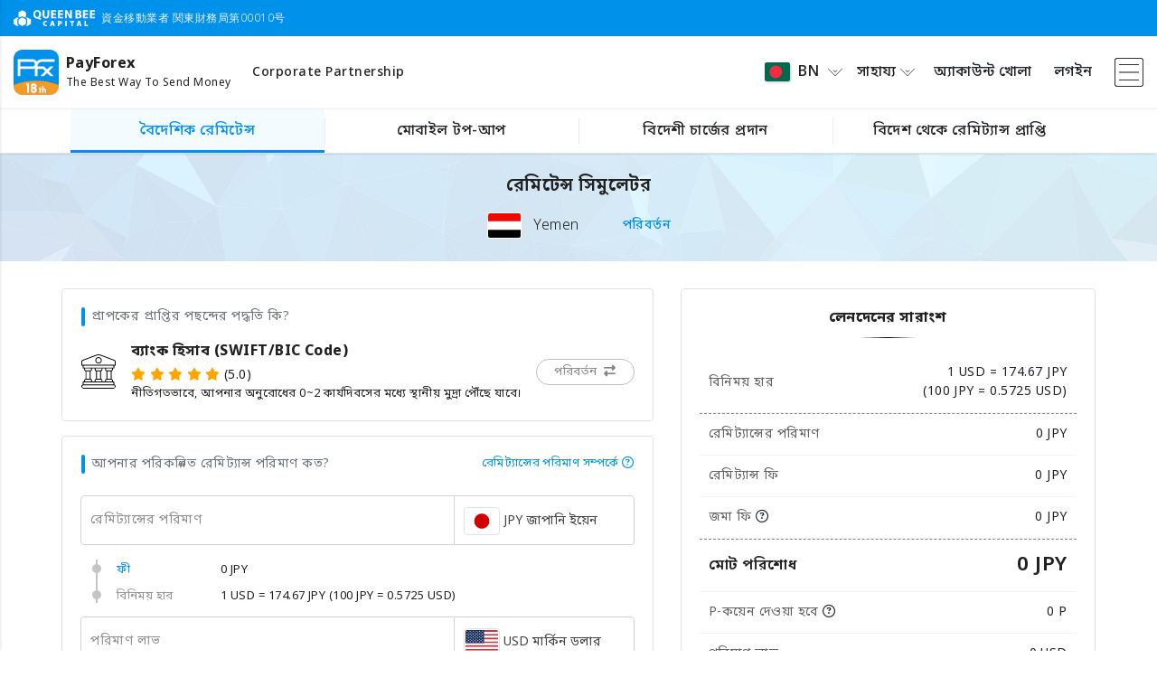

--- FILE ---
content_type: text/html;charset=UTF-8
request_url: https://www.payforex.net/remittance/simulator?ctry=Yemen&lang=bn-bd
body_size: 124600
content:
<!DOCTYPE HTML>
<html lang="bn">

<head prefix="og: https://ogp.me/ns#">
	<meta charset="utf-8" />
	<meta name="viewport" content="width=device-width, initial-scale=1, shrink-to-fit=no" />
	<meta http-equiv="x-ua-compatible" content="ie=edge" />

	
	<title>রেমিটেন্স সিমুলেটর  | 
		海外送金 | 国際送金 | PayForex | ペイフォレックス |
	</title>
	<meta name="description" content="海外送金・国際送金ならPayForex。PayForexは業界初のリアルタイム為替レート交換 、完全透明な最低水準手数料で実現しました。" />
	<meta name="keywords" content="国際送金,海外送金,外国送金,PayForex,Pfx,QBC,Pay Forex,ネット送金,PayForex,ペイフォレックス,ペイ,フォレックス" />
	<meta name="robots" content="noodp" />
	

	<!-- Laungage Support -->
	<meta property="og:locale" content="ja_JP" />
	<meta property="og:locale:alternate" content="en_US" />
	<meta property="og:locale:alternate" content="zh_CN" />
	<meta property="og:locale:alternate" content="vi_VN" />
	<meta property="og:locale:alternate" content="th_TH" />

	<!-- SNS Share-->
	
		<meta property="og:type" content="website" />
		<meta property="og:title" content="海外送金 | 国際送金 | PayForex | ペイフォレックス |" />
		<meta property="og:description" content="海外送金・国際送金ならPayForex。PayForexは業界初のリアルタイム為替レート交換 、完全透明な最低水準手数料で実現しました。" />
		<meta property="og:url" content="https://www.payforex.net/" />
		<meta property="og:site_name" content="海外送金 | 国際送金 | PayForex | ペイフォレックス" />
		<meta property="og:image" content="https://resource.payforex.net/smp_image/scommon/payforex-ogp.png">
		<meta name="twitter:card" content="summary" />
		<meta name="twitter:description" content="海外送金・国際送金ならPayForex。PayForexは業界初のリアルタイム為替レート交換 、完全透明な最低水準手数料で実現しました。" />
		<meta name="twitter:title" content="海外送金 | 国際送金 | PayForex | ペイフォレックス |" />
	
	
	<meta name="_res_domain" content="https://resource.payforex.net/" />
	<meta name="_csrf" content="d012089b-5ff9-4aa1-b4ac-bfe2cf82e968" />
	<meta name="_csrf_header" content="X-CSRF-TOKEN" />
	
	
	
		<!-- Global site tag (gtag.js) - Google Analytics -->
		<script async src="https://www.googletagmanager.com/gtag/js?id=UA-24242366-1"></script>
		<script>
			window.dataLayer = window.dataLayer || [];
			function gtag() {dataLayer.push(arguments);}
			gtag('js', new Date());

			gtag('config', 'UA-24242366-1');
		</script>
		<script type='application/ld+json'>
		    {
		      "@context": "http:\/\/schema.org",
		      "@type": "WebSite",
		      "@id": "#website",
		      "url": "https:\/\/www.payforex.net/\/",
		      "name": "\u6d77\u5916\u9001\u91d1 | \u56fd\u969b\u9001\u91d1 | \u70ba\u66ff\u4e21\u66ff | PayForex | \u30da\u30a4\u30d5\u30a9\u30ec\u30c3\u30af\u30b9",
		      "potentialAction": {
		        "@type": "SearchAction",
		        "target": "https:\/\/www.payforex.net\/?s={search_term_string}",
		        "query-input": "required name=search_term_string"
		      }
		    }
		  	</script>
	
	<link rel="canonical" href="https://www.payforex.net/remittance/simulator?ctry=Yemen&amp;lang=bn-bd">
	<link rel="preconnect" href="https://fonts.googleapis.com">
	<link rel="preconnect" href="https://fonts.gstatic.com" crossorigin>
	
		
		
		
		
			<link
				href="https://fonts.googleapis.com/css2?family=Noto+Sans+Bengali:wght@100;300;400;500;600;700;800;900&display=swap"
				rel="stylesheet">
		
		
		
	
	
	<link rel="apple-touch-icon" sizes="180x180" href="/img/favicon/apple-touch-icon-d168186143b8d7605dad7498ec9106a1.png">
	<link rel="icon" type="image/png" sizes="32x32" href="/img/favicon/favicon-32x32-0f9593350c965e46480ab83540fd5ab9.png">
	<link rel="icon" type="image/png" sizes="16x16" href="/img/favicon/favicon-16x16-947252da479660703338f2961d1fd4da.png">
	<link rel="manifest" href="/img/favicon/site-b6ddee1b8b1016029241fa0daf0cbae2.webmanifest">

	<!-- Font Awesome -->
	<link rel="stylesheet" href="/font/fontawsome/all-2f74617c14d96c1e0a52cb334ee6c320.css" />
	<!-- Bootstrap core CSS -->
	<link href="/css/vendor/bootstrap.min-e4c809ab025f571732203491feef6aa9.css" rel="stylesheet" />
	<!-- Material Design Bootstrap -->
	<link href="/css/vendor/mdb.min-85e6d97a42f35a015e7cd2b7909e6a45.css" rel="stylesheet" />
	<!-- Bootstrap-Select -->
	<link href="/css/vendor/bootstrap-select.min-4eb67c5647817524ed1e37c2b976fdd4.css" rel="stylesheet" />
	<!-- custom styles -->
	<link href="/css/style.min-a15f7492dee13a3acea2f326bd097a4e.css" rel="stylesheet" />
	<link href="/css/base.min-f0bd8b957248fa7b80be6eef7c2be2e7.css" rel="stylesheet" />
	<!-- SCRIPTS -->
	<!-- JQuery -->
	<script type="text/javascript" src="/js/vendor/jquery.min.js"></script>
	
</head>

<body>

	<!-- Page Loader -->
	<div class="pageLoader-container" id="pageLoader">
		<div class="inner-wrap">
			<div class="page-logo wow fadeInUp">
				<div class="spinner spinner3"></div>
				<img src="/img/common/payforex-app-icon.png?1" />
			</div>
			<h5 class="logo-desc">The Best Way To Send Money</h5>
		</div>
	</div>
	<!-- / Page Loader -->
	<!-- component page Loader -->
	<div class="pageLoader-container" id="componentLoad">
		<div class="inner-wrap">
			<div class="page-logo wow fadeInUp">
				<div class="spinner spinner3"></div>
				<img src="/img/common/payforex-app-icon.png?1" />
			</div>
		</div>
	</div>
	<!-- Header -->
	
		
		
		
		
		
			<!-- Guest Header -->
			<header>
	<nav class="navbar sim-shadow fixed-top">
		<div class="header-top">
			<div class="d-none d-md-block">
				<div class="container">
					<div class="inner lh-normal ">
						<img src="/img/common/qbc-top-white-logo.svg?1" alt="queenbeecapital" height="18" />
						<div class="d-inline align-middle ml-1">資金移動業者 関東財務局第00010号</div>
					</div>
				</div>
			</div>
		</div>

		<div class="header-main">
			<div class="container header-container">
				<div class="d-flex align-items-center" style="max-width:58%">
					<div class="banner-inner d-flex align-items-center">
						<a class="navbar-brand  mr-2" href="/">
							<img src="/img/common/payforex-app-icon.png?1" alt="PayForex" align="middle" />
						</a>
						<div class="navbar-brand-text">
							<b class="font-weight-bold">PayForex</b>
							<div class="navbar-brand-text sub-text">The Best Way To Send Money</div>
						</div>
					</div>
					<a class="decoration-underline fz14 ml-md-4 ml-2" href="/corporate">Corporate Partnership</a>
				</div>

				<div class="d-flex align-items-center justify-content-end flex-grow-1" style="max-width:40%">
					
					<ul class="navbar-nav nav-flex-icons">
						<li class="nav-item dropdown toggler-item">
							<a class="dropdown-toggle nav-link lang-switch-menu px-2" id="langDropdown"
								data-toggle="dropdown" data-target="#switchLang">
								<img class="lang-icon img-fluid shadow-3" id="display-icon"
									src="https://resource.payforex.net/smp_image/scountry/bd.svg" />
								<span class="lang-text">BN</span>
								<i class="qbc-icons qbc-arrow-down rotate-icon text-body"></i>
							</a>
							<ul class="dropdown-menu mw-200" aria-labelledby="langDropdown">
								<li>
									<a class="dropdown-item" href="https://www.payforex.net/remittance/simulator?ctry=Yemen&amp;lang=ja-jp">
										<div class="d-flex justify-content-between align-items-center">
											<div><img class="lang-icon"
													src="https://resource.payforex.net/smp_image/scountry/jp.svg" /><span class="ml-2">日本語</span></div>
											<span class="ml-3">JA</span>
										</div>
									</a>
								</li>
								<li>
									<a class="dropdown-item" href="https://www.payforex.net/remittance/simulator?ctry=Yemen&amp;lang=en-us">
										<div class="d-flex justify-content-between align-items-center">
											<div><img class="lang-icon"
													src="https://resource.payforex.net/smp_image/scountry/us.svg" /><span class="ml-2">English</span></div>
											<span class="ml-3">EN</span>
										</div>
									</a>
								</li>
								<li>
									<a class="dropdown-item" href="https://www.payforex.net/remittance/simulator?ctry=Yemen&amp;lang=zh-cn">
										<div class="d-flex justify-content-between align-items-center">
											<div><img class="lang-icon"
													src="https://resource.payforex.net/smp_image/scountry/cn.svg" /><span class="ml-2">简体中文</span></div>
											<span class="ml-3">ZH</span>
										</div>
									</a>
								</li>
								<li>
									<a class="dropdown-item" href="https://www.payforex.net/remittance/simulator?ctry=Yemen&amp;lang=vi-vn">
										<div class="d-flex justify-content-between align-items-center">
											<div><img class="lang-icon"
													src="https://resource.payforex.net/smp_image/scountry/vn.svg" /><span class="ml-2">Tiếng việt</span></div>
											<span class="ml-3">VI</span>
										</div>
									</a>
								</li>
								<li>
									<a class="dropdown-item" href="https://www.payforex.net/remittance/simulator?ctry=Yemen&amp;lang=th-th">
										<div class="d-flex justify-content-between align-items-center">
											<div><img class="lang-icon"
													src="https://resource.payforex.net/smp_image/scountry/th.svg" /><span class="ml-2">ภาษาไทย</span></div>
											<span class="ml-3">TH</span>
										</div>
									</a>
								</li>
								<li>
									<a class="dropdown-item" href="https://www.payforex.net/remittance/simulator?ctry=Yemen&amp;lang=bn-bd">
										<div class="d-flex justify-content-between align-items-center">
											<div><img class="lang-icon"
													src="https://resource.payforex.net/smp_image/scountry/bd.svg" /><span class="ml-2">বাংলা ভাষা</span></div>
											<span class="ml-3">BN</span>
										</div>
									</a>
								</li>
								<li>
									<a class="dropdown-item" href="https://www.payforex.net/remittance/simulator?ctry=Yemen&amp;lang=fil-ph">
										<div class="d-flex justify-content-between align-items-center">
											<div><img class="lang-icon"
													src="https://resource.payforex.net/smp_image/scountry/ph.svg" /><span class="ml-2">Tagalog</span></div>
											<span class="ml-3">FIL</span>
										</div>
									</a>
								</li>
								<li>
									<a class="dropdown-item" href="https://www.payforex.net/remittance/simulator?ctry=Yemen&amp;lang=id-id">
										<div class="d-flex justify-content-between align-items-center">
											<div><img class="lang-icon"
													src="https://resource.payforex.net/smp_image/scountry/id.svg" /><span class="ml-2">Bahasa Indonesia</span></div>
											<span class="ml-3">IN</span>
										</div>
									</a>
								</li>
								<li>
									<a class="dropdown-item" href="https://www.payforex.net/remittance/simulator?ctry=Yemen&amp;lang=mn-mn">
										<div class="d-flex justify-content-between align-items-center">
											<div><img class="lang-icon"
													src="https://resource.payforex.net/smp_image/scountry/mn.svg" /><span class="ml-2">Монгол</span></div>
											<span class="ml-3">MN</span>
										</div>
									</a>
								</li>
								<li>
									<a class="dropdown-item" href="https://www.payforex.net/remittance/simulator?ctry=Yemen&amp;lang=ms-my">
										<div class="d-flex justify-content-between align-items-center">
											<div><img class="lang-icon"
													src="https://resource.payforex.net/smp_image/scountry/my.svg" /><span class="ml-2">Malaysia</span></div>
											<span class="ml-3">MS</span>
										</div>
									</a>
								</li>
								<li>
									<a class="dropdown-item" href="https://www.payforex.net/remittance/simulator?ctry=Yemen&amp;lang=my-mm">
										<div class="d-flex justify-content-between align-items-center">
											<div><img class="lang-icon"
													src="https://resource.payforex.net/smp_image/scountry/mm.svg" /><span class="ml-2"> မြန်မာဘာသာစကား</span></div>
											<span class="ml-3">MY</span>
										</div>
									</a>
								</li>
								<li>
									<a class="dropdown-item" href="https://www.payforex.net/remittance/simulator?ctry=Yemen&amp;lang=el-kr">
										<div class="d-flex justify-content-between align-items-center">
											<div><img class="lang-icon"
													src="https://resource.payforex.net/smp_image/scountry/kr.svg" /><span class="ml-2">한국어</span></div>
											<span class="ml-3">EL</span>
										</div>
									</a>
								</li>
								<li>
									<a class="dropdown-item" href="https://www.payforex.net/remittance/simulator?ctry=Yemen&amp;lang=zh-hk">
										<div class="d-flex justify-content-between align-items-center">
											<div><img class="lang-icon"
													src="https://resource.payforex.net/smp_image/scountry/hk.svg" /><span class="ml-2">繁體中文（香港）</span></div>
											<span class="ml-3">ZH</span>
										</div>
									</a>
								</li>
								<li>
									<a class="dropdown-item" href="https://www.payforex.net/remittance/simulator?ctry=Yemen&amp;lang=zh-tw">
										<div class="d-flex justify-content-between align-items-center">
											<div><img class="lang-icon"
													src="https://resource.payforex.net/smp_image/scountry/tw.svg" /><span class="ml-2">繁體中文（台灣）</span></div>
											<span class="ml-3">ZH</span>
										</div>
									</a>
								</li>
								<li>
									<a class="dropdown-item" href="https://www.payforex.net/remittance/simulator?ctry=Yemen&amp;lang=ne-np">
										<div class="d-flex justify-content-between align-items-center">
											<div><img class="lang-icon"
													src="https://resource.payforex.net/smp_image/scountry/np.svg" /><span class="ml-2">नेपाली</span></div>
											<span class="ml-3">NE</span>
										</div>
									</a>
								</li>
							</ul>
						</li>
						<li class="nav-item toggler-item dropdown">
							<a class="nav-link dropdown-toggle top-bar-menu px-2" data-toggle="dropdown"
								id="helpDropdown">
								<span>সাহায্য </span>
								<i class="qbc-icons qbc-arrow-down rotate-icon text-body"></i>
							</a>
							<ul class="dropdown-menu mw-200" aria-labelledby="helpDropdown">
								<li>
									<a class="dropdown-item" href="/support">
										<div class="d-flex justify-content-between align-items-center">
											<span class="align-middle fz14">সাপোর্ট সেন্টার</span>
											<i class="fa-solid fa-chevron-right text-body"></i>
										</div>
									</a>
								</li>
								<li>
									<a class="dropdown-item" href="/support/contact">
										<div class="d-flex justify-content-between align-items-center">
											<span class="align-middle fz14">কাস্টমার সাপোর্ট</span>
											<i class="fa-solid fa-chevron-right text-body"></i>
										</div>
									</a>
								</li>
								<li>
									<a class="dropdown-item" href="/support/faq">
										<div class="d-flex justify-content-between align-items-center">
											<span class="align-middle fz14">সচরাচর যে প্রশ্ন করা হয় </span>
											<i class="fa-solid fa-chevron-right text-body"></i>
										</div>
									</a>
								</li>
								<li>
									<a class="dropdown-item" href="/fee/remit">
										<div class="d-flex justify-content-between align-items-center">
											<span class="align-middle fz14">রেমিটেন্স ফি সম্পর্কে</span>
											<i class="fa-solid fa-chevron-right text-body"></i>
										</div>
									</a>
								</li>
								<li>
									<a class="dropdown-item" href="/fee/others">
										<div class="d-flex justify-content-between align-items-center">
											<span class="align-middle fz14">প্রশাসনিক ফি সম্পর্কে</span>
											<i class="fa-solid fa-chevron-right text-body"></i>
										</div>
									</a>
								</li>
								<li>
									<a class="dropdown-item" href="/common/eGuide">
										<div class="d-flex justify-content-between align-items-center">
											<span class="align-middle fz14">সহজ ই-গাইড</span>
											<i class="fa-solid fa-chevron-right text-body"></i>
										</div>
									</a>
								</li>
							</ul>
						</li>
						<li class="nav-item toggler-item">
							<a class="nav-link px-1p2"
								href="/register">অ্যাকাউন্ট খোলা</a>
						</li>
						<li class="nav-item">
							<a class="nav-link px-1p2"
								href="/login">লগইন</a>
						</li>
						<li class="nav-item button-collapse-wrap">
							<a class="nav-link button-collapse pl-1p2" data-activates="slide-out" href="#">
								<i class="qbc-icons qbc-menu fz32"></i>
							</a>
						</li>
					</ul>
				</div>
			</div>

			<!-- service nav bar -->
			<div class="header-menu" id="menu-nav">
				<div class="container justify-content-center remit">
					<ul class="navbar-nav flex-row align-items-center">
						<li class="nav-item border-hover text-truncate current" data-service="remit">
							<a class="text-wrap px-md-3 px-1" href="/" onclick="">
								<span class="align-middle">বৈদেশিক রেমিটেন্স</span>
							</a>
						</li>
						<li class="nav-item border-hover text-truncate d-none d-md-inline-flex" data-service="topup">
							<a class="text-wrap px-md-3 px-1" href="/topup" onclick="">
								<span class="align-middle">মোবাইল টপ-আপ</span></a>
						</li>

						<li class="nav-item border-hover text-truncate d-none d-md-inline-flex" data-service="paybill">
							<a class="text-wrap px-md-3 px-1" href="/paybill" onclick="">
								<span class="align-middle">বিদেশী চার্জের প্রদান</span>
							</a>
						</li>
						<li class="nav-item border-hover text-truncate d-none d-md-inline-flex" data-service="incoming">
							<a class="text-wrap px-md-3 px-1" href="/incoming" onclick="">
								<span class="align-middle">বিদেশ থেকে রেমিট্যান্স প্রাপ্তি</span>
							</a>
						</li>

						<li class="nav-item border-hover text-truncate d-inline-flex d-md-none">
							<a class="dropdown-toggle text-wrap px-md-3 px-1" data-toggle="dropdown"
								data-target="#spMenuList">
								<span class="align-middle">More</span>
								<i class="qbc-icons qbc-arrow-down pl-2"></i>
							</a>
						</li>
					</ul>

					<ul class="dropdown-menu navbar-nav" id="spMenuList">
						<li class="nav-item text-truncate border-bottom-light current" data-service="remit">
							<a class="text-wrap text-left px-3" href="/" onclick="">
								<i class="qbc-icons qbc-remittance fa-xl mr-1"></i>
								<span class="align-middle">বৈদেশিক রেমিটেন্স</span>
							</a>
						</li>
						<li class="nav-item text-truncate border-bottom-light" data-service="topup">
							<a class="text-wrap text-left px-3" href="/topup" onclick="">
								<i class="qbc-icons qbc-mobile-topup fa-xl mr-1"></i>
								<span class="align-middle">মোবাইল টপ-আপ</span></a>
						</li>

						<li class="nav-item text-truncate border-bottom-light" data-service="paybill">
							<a class="text-wrap text-left px-3" href="/paybill" onclick="">
								<i class="qbc-icons qbc-paybills fa-xl mr-1"></i>
								<span class="align-middle">বিদেশী চার্জের প্রদান</span>
							</a>
						</li>
						<li class="nav-item text-truncate border-bottom-light" data-service="incoming">
							<a class="text-wrap text-left px-3" href="/incoming" onclick="">
								<i class="qbc-icons qbc-globe fa-xl mr-1"></i>
								<span class="align-middle">বিদেশ থেকে রেমিট্যান্স প্রাপ্তি</span>
							</a>
						</li>

						<li class="nav-item text-truncate bg-gray" data-service="close">
							<a class="text-wrap px-3 text-muted" onclick="">
								<i class="fa-solid fa-xmark fa-xl mr-1"></i>
								<span>বন্ধ </span>
							</a>
						</li>
					</ul>
				</div>
			</div>
			<!-- / service nav bar -->
		</div>
	</nav>

	<!-- SP ONLY Sidebar navigation -->
	<div id="slide-out" class="side-nav2 qbc-side-nav side pb-5">
		<ul class="custom-scrollbar pb-10">
			<!-- Logo -->
			<li class="header flex-center">
				<div class="banner-inner d-flex align-items-center">
					<a class="navbar-brand " href="/"><img src="/img/common/payforex-app-icon.png?1" alt="PayForex"
							align="middle" /></a>
					<div class="navbar-brand-text"><b class="font-weight-bold">PayForex</b>
						<div class="navbar-brand-text sub-text">The Best Way
							To Send Money</div>
					</div>
				</div>
			</li>
			<!--/. Logo -->
			<!--Social-->
			<li>
				<div class="btn-flex-wrap my-5 px-3">
					<a href="/register"
						class="btn btn-lg btn-primary text-white">অ্যাকাউন্ট খোলা</a>
					<a href="/login"
						class="btn btn-lg btn-white">লগইন</a>
				</div>
			</li>
			<!--/Social-->
			<!-- Side navigation links -->
			<li>
				<ul class="collapsible collapsible-accordion nav-list px-0 my-3">
					<li>
						<a class="nav-link collapsible-header  waves-effect" href="/support/contact">
							<i class="menu-icons qbc-icons qbc-inquiry"></i><span>কাস্টমার সাপোর্ট</span>
						</a>
					</li>
					<li>
						<a class="nav-link collapsible-header  waves-effect" href="/support/faq">
							<i class="menu-icons qbc-icons qbc-question"></i><span>সচরাচর যে প্রশ্ন করা হয় </span>
						</a>
					</li>
					<li>
						<a class="nav-link collapsible-header  waves-effect" href="/fee/remit">
							<i class="menu-icons qbc-icons qbc-fee"></i><span>রেমিটেন্স ফি সম্পর্কে</span>
						</a>
					</li>
					<li>
						<a class="nav-link collapsible-header  waves-effect" href="/fee/others">
							<i class="menu-icons qbc-icons qbc-fee"></i><span>প্রশাসনিক ফি সম্পর্কে</span>
						</a>
					</li>
					<li>
						<a class="nav-link collapsible-header  waves-effect" href="/common/eGuide">
							<i class="menu-icons qbc-icons qbc-terms"></i><span>সহজ ই-গাইড</span>
						</a>
					</li>
					<li><a class="nav-link collapsible-header waves-effect arrow-r"><i
								class="menu-icons qbc-icons qbc-globe"></i> <span>ভাষা নির্বাচন</span><i
								class="ml-auto qbc-icons qbc-arrow-down rotate-icon"></i></a>
						<div class="collapsible-body">
							<ul class="list-unstyled">
								<li>
									<a class="nav-link waves collapsible-header  waves-effect"
										href="https://www.payforex.net/remittance/simulator?ctry=Yemen&amp;lang=ja-jp">
										<img class="lang-icon" src="https://resource.payforex.net/smp_image/scountry/jp.svg" /><span
											class="ml-2 text-truncate">日本語</span>
										<span class="ml-auto code">JA</span>
									</a>
								</li>
								<li>
									<a class="nav-link waves collapsible-header  waves-effect"
										href="https://www.payforex.net/remittance/simulator?ctry=Yemen&amp;lang=en-us">
										<img class="lang-icon" src="https://resource.payforex.net/smp_image/scountry/us.svg" /><span
											class="ml-2 text-truncate">English</span>
										<span class="ml-auto code">EN</span>
									</a>
								</li>
								<li>
									<a class="nav-link waves collapsible-header  waves-effect"
										href="https://www.payforex.net/remittance/simulator?ctry=Yemen&amp;lang=zh-cn">
										<img class="lang-icon" src="https://resource.payforex.net/smp_image/scountry/cn.svg" /><span
											class="ml-2 text-truncate">简体中文</span>
										<span class="ml-auto code">ZH</span>
									</a>
								</li>
								<li>
									<a class="nav-link waves collapsible-header  waves-effect"
										href="https://www.payforex.net/remittance/simulator?ctry=Yemen&amp;lang=vi-vn">
										<img class="lang-icon" src="https://resource.payforex.net/smp_image/scountry/vn.svg" /><span
											class="ml-2 text-truncate">Tiếng việt</span>
										<span class="ml-auto code">VI</span>
									</a>
								</li>
								<li>
									<a class="nav-link waves collapsible-header  waves-effect"
										href="https://www.payforex.net/remittance/simulator?ctry=Yemen&amp;lang=th-th">
										<img class="lang-icon" src="https://resource.payforex.net/smp_image/scountry/th.svg" /><span
											class="ml-2 text-truncate">ภาษาไทย</span>
										<span class="ml-auto code">TH</span>
									</a>
								</li>
								<li>
									<a class="nav-link waves collapsible-header  waves-effect"
										href="https://www.payforex.net/remittance/simulator?ctry=Yemen&amp;lang=bn-bd">
										<img class="lang-icon" src="https://resource.payforex.net/smp_image/scountry/bd.svg" /><span
											class="ml-2 text-truncate">বাংলা ভাষা</span>
										<span class="ml-auto code">BN</span>
									</a>
								</li>
								<li>
									<a class="nav-link waves collapsible-header  waves-effect"
										href="https://www.payforex.net/remittance/simulator?ctry=Yemen&amp;lang=fil-ph">
										<img class="lang-icon" src="https://resource.payforex.net/smp_image/scountry/ph.svg" /><span
											class="ml-2 text-truncate">Tagalog</span>
										<span class="ml-auto code">FIL</span>
									</a>
								</li>
								<li>
									<a class="nav-link waves collapsible-header  waves-effect"
										href="https://www.payforex.net/remittance/simulator?ctry=Yemen&amp;lang=id-id">
										<img class="lang-icon" src="https://resource.payforex.net/smp_image/scountry/id.svg" /><span
											class="ml-2 text-truncate">Bahasa Indonesia</span>
										<span class="ml-auto code">IN</span>
									</a>
								</li>
								<li>
									<a class="nav-link waves collapsible-header  waves-effect"
										href="https://www.payforex.net/remittance/simulator?ctry=Yemen&amp;lang=mn-mn">
										<img class="lang-icon" src="https://resource.payforex.net/smp_image/scountry/mn.svg" /><span
											class="ml-2 text-truncate">Монгол</span>
										<span class="ml-auto code">MN</span>
									</a>
								</li>
								<li>
									<a class="nav-link waves collapsible-header  waves-effect"
										href="https://www.payforex.net/remittance/simulator?ctry=Yemen&amp;lang=ms-my">
										<img class="lang-icon" src="https://resource.payforex.net/smp_image/scountry/my.svg" /><span
											class="ml-2 text-truncate">Malaysia</span>
										<span class="ml-auto code">MS</span>
									</a>
								</li>
								<li>
									<a class="nav-link waves collapsible-header  waves-effect"
										href="https://www.payforex.net/remittance/simulator?ctry=Yemen&amp;lang=my-mm">
										<img class="lang-icon" src="https://resource.payforex.net/smp_image/scountry/mm.svg" /><span
											class="ml-2 text-truncate"> မြန်မာဘာသာစကား</span>
										<span class="ml-auto code">MY</span>
									</a>
								</li>
								<li>
									<a class="nav-link waves collapsible-header  waves-effect"
										href="https://www.payforex.net/remittance/simulator?ctry=Yemen&amp;lang=el-kr">
										<img class="lang-icon" src="https://resource.payforex.net/smp_image/scountry/kr.svg" /><span
											class="ml-2 text-truncate">한국어</span>
										<span class="ml-auto code">EL</span>
									</a>
								</li>
								<li>
									<a class="nav-link waves collapsible-header  waves-effect"
										href="https://www.payforex.net/remittance/simulator?ctry=Yemen&amp;lang=zh-hk">
										<img class="lang-icon" src="https://resource.payforex.net/smp_image/scountry/hk.svg" /><span
											class="ml-2 text-truncate">繁體中文（香港）</span>
										<span class="ml-auto code">ZH</span>
									</a>
								</li>
								<li>
									<a class="nav-link waves collapsible-header  waves-effect"
										href="https://www.payforex.net/remittance/simulator?ctry=Yemen&amp;lang=zh-tw">
										<img class="lang-icon" src="https://resource.payforex.net/smp_image/scountry/tw.svg" /><span
											class="ml-2 text-truncate">繁體中文（台灣）</span>
										<span class="ml-auto code">ZH</span>
									</a>
								</li>
								<li>
									<a class="nav-link waves collapsible-header  waves-effect"
										href="https://www.payforex.net/remittance/simulator?ctry=Yemen&amp;lang=ne-np">
										<img class="lang-icon" src="https://resource.payforex.net/smp_image/scountry/np.svg" /><span
											class="ml-2 text-truncate">नेपाली</span>
										<span class="ml-auto code">NE</span>
									</a>
								</li>
							</ul>
						</div>
					</li>
				</ul>
			</li>
			<!--/. Side navigation links -->
		</ul>
		<div class="sidenav-bg"></div>
	</div>
	<!--/. SP ONLY Sidebar navigation -->

	<!--Message-->
	<input type="hidden" id="__PRELOAD_MSGS_4_JS__"
		value="Q01NX1RYVF8wMDAwNjle4KaP4KaV4Kaf4Ka/IOCmqOCmpOCngeCmqCDgpqrgpr/[base64]/[base64]/[base64]/gprIg4Kao4KeH4KaHfENNTV9UWFRfMDAwMDY2XuCml+CngeCmsOCngeCmpOCnjeCmrOCmquCnguCmsOCnjeCmoyDgpqjgp4vgpp/gpr/gprZ8Q01NX0VSUl8wMDAwMjFe4Ka44KeH4Ka24Kao4KeH4KawIOCmruCnh+Cmr+CmvOCmvuCmpiDgprbgp4fgprcg4Ka54Kav4Ka84KeHIOCml+Cnh+Cmm+Cnh+ClpCDgpoXgpqjgp4Hgppfgp43gprDgprkg4Kaq4KeC4Kaw4KeN4Kas4KaVIOCmhuCmsOCniyDgpo/gppXgpqzgpr7gprAg4Kaq4KeN4Kaw4Kas4KeH4Ka2IOCmleCmsOCngeCmqC58Q01NX0VSUl8wMDAwMDhe4Ka44Ka+4Kaw4KeN4Kat4Ka+4Kaw4Kaf4Ka/IOCmj+CmluCmqCDgpqzgp43gpq/gprjgp43gpqQsIOCmpuCmr+CmvOCmviDgppXgprDgp4cg4KaP4KaV4Kaf4KeBIOCmquCmsOCnhyAg4Kaa4KeH4Ka34KeN4Kaf4Ka+IOCmleCmsOCngeCmqOClpHxDTU1fVFhUXzAwMDA3Ml7gpqrgp4HgpqjgprDgpr7gpq/[base64]/4KafIOCmleCmsOCngeCmqCB8Q01NX1RYVF8wMDAwNTFe4Kas4Ka+4Kak4Ka/4KayfENNTV9FUlJfQUNDXzAwMDAyNl7gpqrgpr7gprjgppPgpq/gprzgpr7gprDgp43gpqEg4Kao4Ka/4Ka24KeN4Kaa4Ka/4Kak4KaV4Kaw4Kaj4KeH4KawIOCmquCmvuCmuOCmk+Cmr+CmvOCmvuCmsOCnjeCmoeCnh+CmsCDgprjgpr7gpqXgp4cg4Ka44KaZ4KeN4KaX4Kak4Ka/[base64]/gppzgpr/gpp8gLyB7MH0g4Ka44KaC4KaW4KeN4Kav4Ka+4KawIOCmh+CmqOCmquCngeCmnyDgppXgprDgp4HgpqjgpaR8Q01NX0VSUl8wMDAwNTJe4Kam4Kav4Ka84Ka+IOCmleCmsOCnhyDgprjgprDgp43gpqzgpr7gpqfgpr/gppUgezB9IOCmheCmmeCnjeCmlSDgpofgpqjgpqrgp4Hgpp8g4KaV4Kaw4KeB4Kao4KWkfENNTV9FUlJfMDAwMDUzXuCmrOCmv+Cmt+Cmr+CmvOCmrOCmuOCnjeCmpOCngSB7MH0g4Kal4KeH4KaV4KeHIHsxfSDgpoXgppngp43gppXgp4cg4Kay4Ka/4KaW4KeB4Kao4KWkfEFQUF9UWFRfQ0VSVF8wMDAwNDJe4Kam4Kav4Ka84Ka+IOCmleCmsOCnhyDgpo/gppXgpp/gpr8g4Kar4Ka+4KaH4KayIOCmqOCmv+CmsOCnjeCmrOCmvuCmmuCmqCDgppXgprDgp4Hgpqh8Q01NX0VSUl8wMDAwMTBeQ2hvb3NlICLgpqvgpr7gpofgprIg4Kaa4Kav4Ka84KaoIOCmleCmsOCngeCmqCBDbGljayIg4KaV4KeN4Kay4Ka/4KaVIOCmleCmsOCngeCmqCDgpo/gpqzgpoIg4Kar4Ka+4KaH4Kay4Kaf4Ka/IOCmqOCmv+CmsOCnjeCmrOCmvuCmmuCmqCDgppXgprDgp4HgpqjgpaR8Q01NX0VSUl8wMDAwMTRe4KaG4Kaq4Kao4Ka/IOCmhuCmsCDgppXgp4vgpqjgppMg4Kar4Ka+4KaH4KayIOCmhuCmquCmsuCni+CmoSDgppXgprDgpqTgp4cg4Kaq4Ka+4Kaw4Kas4KeH4KaoIOCmqOCmvuClpHxDTU1fRVJSXzAwMDAxMV5KcGcsIHBuZywganBlZywg4KaP4Kas4KaCIHBkZiDgpqzgp43gpq/gpqTgp4DgpqQg4KaF4Kao4KeN4Kav4Ka+4Kao4KeN4KavIOCmq+CmvuCmh+CmsiDgpobgpqrgprLgp4vgpqEg4KaV4Kaw4Ka+IOCmr+CmvuCmrOCnhyDgpqjgpr7gpaR8Q01NX0VSUl8wMDAwMTVe4Kar4Ka+4KaH4Kay4Kaf4Ka/IOCmluCngeCmrCDgpqzgpqHgprwgKHt7ZmlsZXNpemV9fU1CKeClpCDgprjgprDgp43gpqzgpr7gpqfgpr/[base64]/[base64]/[base64]/gpr98Q01NX0VSUl8wMDAwMDRe4Kaq4Kaw4KeN4Kav4Ka+4Kaq4KeN4KakIOCmpOCmpeCnjeCmryAg4Kao4KeH4KaH4KWkIHxDTU1fRVJSX0FDQ18wMDAwNzFe4Kam4Kav4Ka84Ka+IOCmleCmsOCnhyDgpoXgpqjgpqjgp4Hgpq7gp4vgpqbgpr/gpqQg4KaF4KeN4Kav4Ka+4KaV4KeN4Ka44KeH4Ka4IOCmquCnjeCmsOCmpOCmv+CmsOCni+Cmp+CnhyDgprjgprngpq/gp4vgppfgpr/gpqTgpr4g4KaV4Kaw4KeB4Kao4KWkPGJyLz7gpo/gpp/gpr8g4KaV4KeL4Kao4KaTIOCmsOCni+CmrOCmnyDgpqbgp43gpqzgpr7gprDgpr4g4Kaq4Kaw4Ka/4Kaa4Ka+4Kay4Ka/[base64]/gpr4g4Kay4Ka/4KaW4KeB4Kao4KWkIHxDTU1fRVJSXzAwMDA0M17gpqbgpq/gprzgpr4g4KaV4Kaw4KeHIOCmheCmsOCnjeCmpy3gpqrgp43gprDgprjgp43gpqXgp4fgprAg4Kas4Kaw4KeN4Kaj4Kau4Ka+4Kay4Ka+IOCmheCmleCnjeCmt+CmsCDgprLgpr/[base64]/gpr7gpp/gpp/[base64]/gpongpq7gp4fgprDgpr/gppUg4KaF4KaV4KeN4Ka34KawIOCmsuCmv+CmluCngeCmqOClpCDgpqzgpr/gprbgp4fgprcg4KaF4KaV4KeN4Ka34KawLCDgpoXgpqrgp43gprDgpq/gprzgp4vgppzgpqjgp4Dgpq/gprwg4Ka44KeN4Kaq4KeH4Ka4IOCmj+CmrOCmgiDgprLgpr7gpofgpqgg4Kas4KeN4Kaw4KeH4KaVIOCmh+CmqOCmquCngeCmnyDgppXgprDgpr4g4Kav4Ka+4Kas4KeHIOCmqOCmvuClpHxDTU1fRVJSX0FDQ18wMDAwMjBe4KaG4Kaq4Kao4Ka/IOCmr+CnhyDgppzgpqjgp43gpq4g4Kak4Ka+4Kaw4Ka/4KaWIOCmsuCmv+CmluCnh+Cmm+Cnh+CmqCDgpqTgpr4g4Kat4KeB4Kay4KWkfENNTV9FUlJfQ0VSVF8wMDAwMDJe4KaG4Kaq4Kao4Ka/IOCmr+CnhyDgpq7gpr7gprgg4Kas4Ka+IOCmpuCmv+CmqOCnh+CmsCDgpqvgprDgp43gpq7gp43gpq/gpr7gpp/gpp/gpr8g4Kay4Ka/4KaW4KeH4Kab4KeH4KaoIOCmuOCnh+Cmn+CmvyDgpq3gp4HgprLgpaR8Q01NX0VSUl8wMDAwMjNe4Kat4KeB4KayIOCmh+CmqOCmquCngeCmnyDgpqvgprDgp43gpq7gp43gpq/gpr7gpp98Q01NX0VSUl8wMDAwMDle4KaV4KeL4Kao4KeLIOCmpOCmpeCnjeCmryDgpqrgpr7gppPgpq/gprzgpr4g4Kav4Ka+4Kav4Ka84Kao4Ka/[base64]/gpr7gpqzgp4cg4Kao4Ka+4KWkfENNTV9FUlJfMDAxMDA0XuCmpuCmr+CmvOCmviDgppXgprDgp4cgJ2phdmFzY3JpcHQ6JyDgpo/gpqzgpoIgJzwnLCAnPicg4Kaa4Kaw4Ka/4Kak4KeN4Kaw4KaX4KeB4Kay4Ka/IOCmh+CmqOCmquCngeCmnyDgppXgprDgpqzgp4fgpqgg4Kao4Ka+4KWkfENNTV9FUlJfMDAwMDY5XuCmhuCmquCmqOCmvyDgpq/gp4cg4Kau4KeL4Kas4Ka+4KaH4KayIOCmq+Cni+CmqCDgpqjgpq7gp43gpqzgprDgpp/gpr8g4Kay4Ka/4KaW4KeH4Kab4KeH4KaoIOCmpOCmvuCmpOCnhyDgprjgpoLgppbgp43gpq/[base64]/gprngp43gpqggLy0/[base64]/4Kaw4Ka+4KaX4Ka+4Kao4Ka+LCDgppXgpr7gpqTgpr7gppXgpr7gpqjgpr4pIOCmj+CmrOCmgiDgpobgprLgpqvgpr7gpqjgpr/gpongpq7gp4fgprDgpr/gppUg4KaF4KaV4KeN4Ka34KawIOCmh+CmqOCmquCngeCmnyDgppXgprDgpr4g4Kav4Ka+4Kas4KeH4KWkfEFQUF9UWFRfQ09VUE9OXzAwMDAyM17gppXgp4Hgpqrgpqgg4Kas4KeN4Kav4Kas4Ka54Ka+4Kaw4KeH4KawIOCmieCmquCmsCDgpqjgp4vgpp/gprh8Q01NX0VSUl9SRU1JVF8wMDAwMjZe4KaX4Kao4KeN4Kak4Kas4KeN4Kav4KeH4KawIOCmh+CmruCnh+Cmh+CmsiDgpo/gpqHgp43gprDgp4fgprgg4KaP4KawIOCmq+CmsOCmruCnh+Cmn+Cmn+CmvyDgpq3gp4HgprIgfEFQUF9UWFRfUkFURV8wMDAwMDFeezB9L0pQWSDgpqzgpr7gprDgp43gprfgpr/gppUg4Kaa4Ka+4Kaw4KeN4KafIHxBUFBfVFhUXzAwMDc1Nl7gpqrgprDgp43gpq/gpr7gprLgp4vgpprgpqjgpr4g4Kaq4KeL4Ka44KeN4KafIOCmleCmsOCmviDgprngpq/[base64]/gpr/gpoIgezB9fEFQUF9UWFRfUE1PTkVZXzAwMDAwMl5QIE1vbmV5IOCmrOCnjeCmr+CmrOCmueCmvuCmsHxRQkNfTEFOR15ibl9CRA==" />
</header>
			<!-- / Guest Header -->

			<!-- User Header -->
			
			<!-- / User Header -->
		
	

	<!-- Content-->
	<div class="main-container null null">

		
			<!--Breadcrumb Navgation -->
			
			<!--/ Breadcrumb Navgation -->
	
			<!--Title Navgation -->
			
			<!--/ Title Navgation -->
		

		<!--Top View -->
		
		<!--/ Top View -->

		<!--content -->
		<div>
		<!--Title-->
		<div class="bg-title">
			<div class="container">
				<div class="row main-row">
					<div class="col-12 col-md-10">
						<h5>রেমিটেন্স সিমুলেটর </h5>
						<div class="d-flex align-items-center justify-content-start justify-content-md-center mt-3">
							<div class="mr-5">
								<img class="flag-thumbnail" src="https://resource.payforex.net/smp_image/scountry/ye.svg" />
								<span class="ml-2">Yemen</span>
							</div>
							<a id="ctryModalBtn" data-resp="true" data-id="ctryModal" class="text-primary fz14" 
								data-href="/remittance/frg/ctry?oper=simu" 
								data-country="Yemen">পরিবর্তন </a>
						</div>
					</div>
				</div>
			</div>
		</div>
		<!--/ Title-->

		<div class="container pb-5">
			<div class="row justify-content-center">
				<div class="col-12 col-md-11 col-xl-11">
					<div class="main-inner">
						
						<div class="row">
							<!-- pcoin 倍数もらう -->

							
							<!--Alert Message-->
							<div class="col-12">
								<section id="alertSection">
									
								</section>
							</div>
							<!--Simulator -->
							<div class="col-12 col-lg-7">
								<!--remittance type -->
							<div class="card block-card">
									<div class="card-body">
										<div class="pure-title fz14 text-muted mb-3">প্রাপকের প্রাপ্তির পছন্দের পদ্ধতি কি? </div>
										<div class="d-flex align-items-center justify-content-between">
											<div class="d-flex align-items-center flex-grow-1">
												<div class="item-icon">
													<img class="flag-thumbnail border-0" 
														src="https://resource.payforex.net/smp_image/scommon/qbc-bank.svg" />
												</div>
												<div class="item-text text-left ml-3">
													<div class="font-weight-bold">ব্যাংক হিসাব (SWIFT/BIC Code)</div>
													<!-- comment score -->
													
														<div class="d-flex fz14 mt-1">
															<ul class="ratings d-inline"><li><i class="fa-star fa-solid mr-1"></i></li><li><i class="fa-star fa-solid mr-1"></i></li><li><i class="fa-star fa-solid mr-1"></i></li><li><i class="fa-star fa-solid mr-1"></i></li><li><i class="fa-star fa-solid mr-1"></i></li></ul>
															<span class="mr-1">(5.0)</span>
														</div>
													
													<div class="small">নীতিগতভাবে, আপনার অনুরোধের 0~2 কার্যদিবসের মধ্যে স্থানীয় মুদ্রা পৌঁছে যাবে।</div>
												</div>
											</div>
											<a id="remitTypeModalBtn" class="btn btn-outline-qbc btn-outline-gray btn-rounded my-0 ml-1 mr-0 z-depth-0" 
												style="z-index: 3" data-resp="true" data-id="remitTypeModal" 
												data-code="BR_SWIFT_OTHERS" 
												data-href="/remittance/frg/type?ctry=Yemen&amp;oper=simu">
												<span class="d-none d-md-inline ml-1">পরিবর্তন </span>
												<i class="fas fa-exchange-alt mx-1"></i>
											</a>
										</div>
									</div>
								</div>
								
								<!--Amount Input -->
								<div class="card block-card mt-3">
									<div class="card-body">
										<div class="pure-title d-flex justify-content-between text-muted fz14 mb-3">
											<span>আপনার পরিকল্পিত রেমিট্যান্স পরিমাণ কত? </span>
											<div class="text-primary decoration-underline text-right fz13" data-toggle="modal" data-target="#feeRemitAmountHelp">
												<span>রেমিট্যান্সের পরিমাণ সম্পর্কে</span>
												<i class="fa-regular fa-circle-question"></i>
											</div>
										</div>
										
										<!-- Money Input -->
										<div class="input-group input-money-group has-float-label mt-4">
											<input id="fromCurrencyAmt" name="fromCurrencyAmt" type="text" class="form-control qbc-moneyInput" 
												placeholder=" " autocomplete="off" />
											<span>রেমিট্যান্সের পরিমাণ</span>
											<div class="input-group-append">
												<select id="fromCurrency" class="form-control selectpicker qbc-select disabled" data-width="200px">
													<option data-icon="https://resource.payforex.net/smp_image/scountry/jp.svg" 
														value="JPY">JPY জাপানি ইয়েন</option>
												</select>
											</div>
										</div>
										<!-- Money Input -->
										
										<!-- Details -->
										
										<div class="caption-calculator mt-2 mb-3 mb-md-2">
											<ul class="calc-tree">
												<li>
													<span class="calc-item item-left text-primary decoration-underline" data-toggle="modal" data-target="#feeRemitAmountHelp">ফী</span>
													<span class="calc-item item-right">
														<span id="fee">0 JPY</span>
														<del id="originaFee" class="text-danger"></del>
														<div id="useFeeCoupon" class="badge badge-info z-depth-0 mx-1 d-none" 
															style="line-height: unset">কুপন প্রয়োগ করা হয়েছে</div>
													</span>
												</li>
												<li>
													<span class="calc-item item-left ja-jp">বিনিময় হার</span>
													<span class="calc-item item-right">
														<!-- 実際レート -->
														<span id="realRate"></span>
														<!-- 割引前レート -->
														<del id="originalRate" class="text-danger"></del>
														<span id="rateFx"></span>
														<!-- 対外貨レート -->
														<span id="currencyRate" class="inverse-display"></span>
													</span>
												</li>
											</ul>
										</div>
										<!-- Details -->
			
										<!-- Money Input -->
										<div class="input-group input-money-group has-float-label mb-2">
											<input id="toCurrencyAmt" name="toCurrencyAmt" type="text" class="form-control qbc-moneyInput" 
												placeholder=" " autocomplete="off"/>
											<span>পরিমাণ লাভ</span>
											<div class="input-group-append">
												<select id="toCurrency" class="form-control selectpicker qbc-select disabled" data-width="200px">
													<option data-icon="https://resource.payforex.net/smp_image/scountry/us.svg" 
														value="USD">USD মার্কিন ডলার</option>
												</select>
											</div>
										</div>
										<!-- Money Input -->
									</div>
								</div>
	
								<!--pay type -->
								<div id="payMethodDiv" class="card block-card mt-3">
									<div class="card-body">
										<div class="pure-title text-muted fz14 mb-3">আপনার পছন্দের পেমেন্ট পদ্ধতি কি? </div>
										<div class="d-flex align-items-center justify-content-between">
											<div class="d-flex align-items-center flex-grow-1">
												<div class="item-icon">
													<img id="payMethodIcon" class="flag-thumbnail border-0" 
														src="https://resource.payforex.net/smp_image/sbankacc/paypay_logo.png" />
												</div>
												<div class="item-text text-left ml-3">
													<div id="payMethodTitle" class="font-weight-bold" 
														data-method="2_JNB" 
														data-partnerid="JNB" 
														data-agreementid="BANK_TRANSFER_0">PayPay銀行（হিসাব স্থানান্তর）</div>
													<!-- 口座残高 -->
													<div id="jpyBalanceAmt" class="small d-none">জমা অর্থ：null</div>
													<!-- 口座情報 -->
													<div id="payMethodSubTitle" class="small d-none"></div>
													<!-- 入金手数料 -->
													<div id="payFeeDiv" class="small">
														<span>
															<span>জমা ফি ：</span>
															<span id="payFee" class="text-off">0</span>
														</span>
														<del id="payOldFee"></del>
														<span> JPY</span> 
														<span id="useDepositFeeCoupon" class="d-none badge badge-info z-depth-0 mx-1" style="line-height: unset">কুপন প্রয়োগ করা হয়েছে</span>
													</div>
													<!-- 支払方式説明 -->
													<div id="payMethodSub2Title" class="small text-muted d-none"></div>
													<!-- 不可用信息 -->
													<div id="usableDesc" class="small text-danger d-none"></div>
													
												</div>
											</div>
											<a id="payMethodSelectBtn" class="btn btn-outline-qbc btn-outline-gray btn-rounded my-0 ml-1 mr-0 z-depth-0" style="z-index: 3"
												type="button" href="#" data-toggle="modal" data-target="#payMethodModal">
												<span class="d-none d-md-inline ml-1">পরিবর্তন </span>
												<i class="fas fa-exchange-alt mx-1"></i>
											</a>
										</div>
										
										<!-- 入金クーポン選択 th:classappend="${defaultPayMethod.payMethod == '1'} ? 'd-none' : ''" data:method="${defaultPayMethod.payMethod}" -->
										
									</div>
								</div>
							</div>
							<!--/Simulator-->
	
							<!--summary-->
							<div class="col " data-wow-delay="0.3s">
								<div class="card block-card mt-3 mt-lg-0">
									<div class="card-body pb-0">
										<div class="title-border font-weight-bold">লেনদেনের সারাংশ</div>
										<div class="list-display-container fz14 mt-3">
											<div class="list-content">
												<div class="list-row">
													<!-- 両替レート -->
													<div class="row-item">বিনিময় হার</div>
													<div class="row-item d-flex flex-column align-items-end">
														<div>
															<!-- 実際レート -->
															<span id="resultRealRate"></span>
															<!-- 割引前レート -->
															<del id="resultOriginalRate" class="text-danger"></del>
															<span id="resultRateFx"></span>
														</div>
														<div>
															<!-- 対外貨レート -->
															<span id="resultCurrencyRate" class="inverse-display"></span>
														</div>
													</div>
												</div>
												<div class="list-row divided">
													<!-- 送金金額 -->
													<div class="row-item">রেমিট্যান্সের পরিমাণ</div>
													<div class="row-item">
														<span id="resultFromCurrencyAmt">0</span>
														<span id="resultFromCurrency" class="ml-1 text-uppercase">JPY</span>
													</div>
												</div>
												<!-- 送金手数料 -->
												<div class="list-row">
													<div class="row-item">রেমিট্যান্স ফি</div>
													<div id="resultRemitFee" class="row-item">0 JPY</div>
												</div>
												<!-- 入金手数料 -->
												<div class="list-row">
													<div class="row-item">
														<span>জমা ফি </span>
														<a class="mx-1" href="#" 
															onclick="return ShowQbcBeneHelpDialog(this);" 
															data-title="জমা ফি " 
															data-content="এই ফি যে গ্রাহক আমাদের জন্য একটি আমানত করার সময় জন্য দায়ী।" 
															data-attention="* প্রতিটি আমানত পদ্ধতির উপর নির্ভর করে ফি পরিবর্তিত হয়। &lt;br&gt; এটি মোট জমা ফি। প্রতি লেনদেনে আপনি যে পরিমাণ অর্থ জমা করতে পারেন তার একটি সীমা থাকলে, আপনাকে অর্থপ্রদানের পরিমাণের উপর নির্ভর করে একাধিকবার অর্থপ্রদান করতে হবে।">
															<i class="fa-regular fa-circle-question"></i>
														</a>
													</div>
													<div id="resultDepositFee" class="row-item">0 JPY</div>
												</div>
												<!-- クーポン適用 -->
												
												<!-- 入金クーポン -->
												
												<!-- 合計支払額 -->
												<div class="list-row important divided">
													<div class="row-item">মোট পরিশোধ </div>
													<div id="resultSumAmount" class="row-item">0 JPY</div>
												</div>
												<!-- 付与予定Pコイン -->
												<div class="list-row">
													<div class="row-item">
														<span>P-কয়েন দেওয়া হবে </span>
														<a class="mx-1" href="#" 
															onclick="return ShowQbcBeneHelpDialog(this);" 
															data-title="P মুদ্রা কি?" 
															data-content="&quot;পি কয়েন&quot; হল একটি পয়েন্ট পরিষেবা যা আপনাকে বিদেশী রেমিটেন্সের ব্যবহার অনুযায়ী কয়েন উপার্জন করতে দেয়। প্রথম বেনিফিট, দৈনিক লটারি, প্রতিযোগীতার দৈনিক সুবিধা, রেমিটেন্স ইত্যাদি সহ P কয়েন উপার্জন করুন। জমাকৃত কয়েন রেমিট্যান্স তহবিল, কুপন ক্রয়, রেমিট্যান্স শংসাপত্র প্রেরণ পরিষেবা ইত্যাদির জন্য ব্যবহার করা যেতে পারে।">
															<i class="fa-regular fa-circle-question"></i>
														</a>
													</div>
													<div id="resultTotalPcoin" class="row-item">0 P</div>
												</div>
												<!-- 受取金額 -->
												<div class="list-row">
													<div class="row-item">পরিমাণ লাভ</div>
													<div class="row-item">
														<span id="resultToCurrencyAmt">0</span>
														<span id="resultToCurrency" class="ml-1 text-uppercase">USD</span>
													</div>
												</div>
											</div>
										</div>
									</div>
									<div class="card-footer bg-white py-4 d-none">
										<a class="flex-center flex-row" data-remote="true" href="/termsHelp/guaranteefundsservices?oper=web">
											<img class="img-h3x mr-2" 
												src="https://resource.payforex.net/smp_image/scommon/smbc-agreement.png" />
											<p class="text-muted fw-400 fz12 mb-0">আমরা টোকিও আইন বিষয়ক ব্যুরোর সাথে পারফরম্যান্স ডিপোজিট রক্ষণাবেক্ষণ চুক্তিটি শেষ করেছি এবং আমাদের সাথে পারফরম্যান্স ডিপোজিট জমা রাখি। </p>
										</a>
									</div>
								<!-- 公式SNS -->
									<div id="snsListWrap" data-href="/sns?ctry=Yemen"></div>
									
								</div>
							</div>
						</div>
	
						
						
						<!--Guest-->
						<div class="text-center">
							<div class="btn-flex-wrap flex-column flex-md-row mt-5" >
								<a href="/login?op=rt" class="btn btn-lg btn-login btn-primary fz18">
									<i class="qbc-icons qbc-login position-icon right "></i>
									<span>বিদ্যমান অ্যাকাউন্ট লগইন</span>
								</a>
								<a href="/register?op=rt" class="btn btn-lg btn-register btn-sub fz18">
									<i class="qbc-icons qbc-account-add position-icon right "></i>
									<span>অ্যাকাউন্ট খোলা</span>
								</a>
							</div>
						</div>
						<div class="py-4"></div>
					</div>
				</div>
			</div>
		</div>
		
		<script>
			// 动态获取图片资源路径
			var qbcResourceFormat = "https:\/\/resource.payforex.net\/{0}";

			var jpyBalanceAmtDisp = "\u099C\u09AE\u09BE \u0985\u09B0\u09CD\u09A5";
			
			var couponSeqId = "";
			var depositCouponSeqId = null;
			var depositCouponSeqName = null;
		</script>
	</div>
		<!--content -->

		<!--service -->
		
		<section>

	<section class="bg-pfx">
		<div>
		<div style="height: 150px;"><svg viewBox="0 0 500 150" preserveAspectRatio="none"
				style="height: 100%; width: 100%;">
				<path d="M0.28,34.86 C232.22,131.56 231.65,130.58 501.97,33.88 L500.00,0.00 L0.00,0.00 Z"
					style="stroke: none; fill: rgb(255, 255, 255);"></path>
			</svg></div>
	</div>
		<!-- Session 1 -->
		<div class="container mt-n18">
			<!-- Card deck -->
			<div class="row justify-content-center">
				<div class="col-12 col-xl-6 col-md-10">
					<!-- Card -->
					<div class="card bg-primary text-white rounded-3 my-4">
						<!--Card content-->
						<div class="card-body py-0">
							<div class="row align-items-center justify-content-center">
								<div class="col-md-4 text-center text-md-left flex-center mt-n5 mb-2 mb-lg-0">
									<img src="https://resource.payforex.net/smp_image/top/pfx-newweb-appmock-s.png"
										class="z-depth-0 img-25x px-3" alt="app download" />
								</div>
								<div class="col-md-7 text-center text-md-left">
									<div class="my-2">
										<h5 class="font-weight-bold mb-3">অ্যাপের মাধ্যমে বৈদেশিক রেমিট্যান্স <br /> পেফরেক্স</h5>
									</div>
									<p class="font-weight-bold">ডাউনলোড করতে এখানে ক্লিক করুন</p>
									<ul
										class="list-group list-group-light list-group-horizontal-md justify-content-center justify-content-end-md ">
										<li class="list-group-item p-2">
											<a href="https://apps.apple.com/jp/app/id1576337948" target="_blank">
												<img src="https://resource.payforex.net/smp_image/scommon/btn-appstore.png"
													class="img-15x" alt="App Store" />
											</a>
										</li>
										<li class="list-group-item p-2">
											<a href="https://play.google.com/store/apps/details?id=net.payforex.mobile" target="_blank">
												<img src="https://resource.payforex.net/smp_image/scommon/btn-googleplay.png"
													class="img-15x" alt="Google Play" />
											</a>
										</li>
									</ul>
								</div>
							</div>
						</div>
					</div>
				</div>
				<div class="col-12 col-xl-6 col-md-10">
					<div class="card rounded-3 my-4 py-1">
						<!--Card content-->
						<div class="card-body">

							<div class="row align-items-center justify-content-center">
								<div class="col-md-4 text-center text-md-left flex-center mb-2 mb-md-0">
									<img src="https://resource.payforex.net/smp_image/top/services-support-language.png?1"
										alt="support-language" class="z-depth-0 img-25x px-4" />
								</div>
								<div class="col-md-7 text-center text-md-left">
									<div class="my-2">
										<h5 class="font-weight-bold mb-3">রেমিট্যান্স সম্পর্কে খোঁজখবর</h5>
									</div>
									<p class="font-weight-bold">সাপোর্ট ডায়াল</p>
									<div class="fz28 mb-2">
										<i class="qbc-icons qbc-inquiry-call blue-text mr-2"></i>
										<a href="tel:070-1578-2785" class="font-weight-bold blue-text">0120-808-774</a>
									</div>
									<p>সাপোর্ট টাইম  সপ্তাহের দিন 9:30 - 17:30</p>
								</div>
							</div>
						</div>
					</div>
					<!-- Card -->
				</div>
			</div>
		</div>

		<!-- remittance step area-->
		<div class="container pb-5" id="country-select-1">
			<h3 class="font-weight-bold text-center py-5 wow fadeInDown">3টি সহজ ধাপে বিদেশী রেমিট্যান্স শুরু করুন</h3>
			<div class="row row-cols-1 row-cols-sm-2 row-cols-md-2 row-cols-lg-3 justify-content-between">
				<div class="col mb-4 wow fadeIn" data-wow-delay="0.2s">
					<!-- Card -->
					<div class="card border-light-blue-3 h-100 position-relative rounded-3 py-3 mb-md-2 mb-4">
						<!--Card content-->
						<div class="card-body">
							<!--step-->
							<div class="card-step-shape">
								<span>1</span>
							</div>
							<!--/step-->
							<!--Title-->
							<h5 class="card-title font-weight-bold text-center">
								<span>অ্যাকাউন্ট তথ্য নিবন্ধন</span>
							</h5>
						</div>
						<!--Card image-->
						<div class="view overlay">
							<img class="img-fluid px-5 m-auto"
								src="https://resource.payforex.net/smp_image/top/account-register.png" />
						</div>
					</div>
				</div>
				<div class="col mb-4 wow fadeIn" data-wow-delay="0.4s">
					<!--/ Card -->
					<!-- Card -->
					<div class="card border-light-blue-3 h-100 position-relative rounded-3 py-3 mb-md-2 mb-4">
						<!--Card content-->
						<div class="card-body">
							<!--step-->
							<div class="card-step-shape">
								<span>2</span>
							</div>
							<!--/step-->
							<!--Title-->
							<h5 class="card-title font-weight-bold text-center">
								<span>প্রাপকের তথ্য যোগ করুন</span>
							</h5>
						</div>
						<!--Card image-->
						<div class="view overlay">
							<img class="img-fluid px-4 m-auto"
								src="https://resource.payforex.net/smp_image/top/recipient-add.png" />
						</div>
					</div>
				</div>
				<!-- /Card -->
				<!-- Card -->
				<div class="col mb-4 wow fadeIn" data-wow-delay="0.6s">
					<div class="card border-light-blue-3 h-100 position-relative rounded-3 py-3 mb-md-2 mb-4">
						<!--Card content-->
						<div class="card-body">
							<!--step-->
							<div class="card-step-shape">
								<span>3</span>
							</div>
							<!--/step-->
							<!--Title-->
							<h5 class="card-title font-weight-bold text-center">
								<span>বিদেশী রেমিট্যান্স পদ্ধতি</span>
							</h5>
						</div>
						<!--Card image-->
						<div class="view overlay">
							<img class="img-fluid px-4 m-auto pb-md-3"
								src="https://resource.payforex.net/smp_image/top/remittance-request.png" />
						</div>
					</div>
					<!-- Card -->
				</div>
			</div>
		</div>
	</section>

	<!--receiving methods section-->
	<section class="bg-light-gray" id="receiveMethod">
		
	
	<div class="container py-5" id="typelist">
		<h3 class="font-weight-bold text-center p-5 wow fadeIn">গ্রহণের বিভিন্ন পদ্ধতি আছে</h3>
		<!--tab-->
		<div class="bg-light-gray mx-2 mb-4">
			<!--tab list-->
			<ul class="nav nav-tabs nav-justified qbc-tabs rounded-top-3" role="tablist">
				<!--tab item-->
				<li class="nav-item">
					<a class="nav-link p-2 p-md-3 active" data-toggle="tab"
						href="#BR" role="tab" aria-selected="true">
						<i class="qbc-icons fa-2x pb-2 qbc-bank
" aria-hidden="true"></i>
						<div class="fz14 font-weight-bold text-truncate d-none d-md-block">ব্যাংক একাউন্ট </div>
					</a>
				</li>
			</ul>

			<!--tab conttent area-->
			<div class="tab-content bg-white pt-md-4">
				<!--/銀行口座 tab-->
				<div class="tab-pane fade active show" id="BR" role="tabpanel" aria-labelledby="bankAccountTab1">
					<!--table-->
					<div>
						<div class="table-responsive ">
							<table class="table table-justify border-0 border-md bg-white table-remittance">
								<!--table header-->
								<thead class="cloudy-knoxville-gradient">
									<tr>
										<th class="align-middle th-w15 th-sm-w9 border-right">রেমিট্যান্স মুদ্রা</th>
										<th class="align-middle font-weight-bold">USD</th>
									</tr>
									
								</thead>
								<!--/table header-->
								<!--table body-->
								<tbody>
									<tr>
										<td class="align-middle">প্রেরক</td>
										<td class="align-middle">PayForex সদস্য (ব্যক্তি, কোম্পানী )</td>
									</tr>
									<tr>
										<td class="align-middle">গ্রহণকারী।</td>
										<td class="align-middle">Individuals and corporations with bank accounts in Yemen</td>
									</tr>
									<tr>
										<td class="align-middle">রেমিট্যান্স সীমাবদ্ধতা</td>
										<td class="align-middle">USD এর মূল্য 1 মিলিয়ন ইয়েন</td>
									</tr>
									<tr>
										<td class="align-middle">রেমিটেন্সের সংখ্যা</td>
										<td class="align-middle">কোনটি না</td>
									</tr>
									<tr>
										<td class="align-middle">দিন প্রয়োজন</td>
										<td class="align-middle">0-2 business days</td>
									</tr>
									<tr>
										<td class="align-middle">রেমিট্যান্স ফি</td>
										<td class="align-middle">「<a href="/fee?ctry=USA" class="text-primary decoration-underline" target="_blank"> রেমিটেন্স ফি তালিকা </a>」 চেক করুন।</td>
									</tr>
									<tr>
										<td class="align-middle">বাংলাদেশের জন্য টিক দিবেন না </td>
										<td class="align-middle">উপলব্ধ নয়</td>
									</tr>
									<tr>
										<td class="align-middle">অন্যান্য</td>
										<td class="align-middle">There might be other bank charges (Intermediary bank, beneficiary bank) involved. Please check “<a href="/fee/others#otherCharge" class="text-primary decoration-underline" target="_blank">About fees</a>” for details.</td>
									</tr>
								</tbody>
								<!--/table body-->
							</table>
						</div>
					</div>
					<!--/table-->
				</div>
				<!--/銀行口座 tab-->

				<!--キャッシュピックアップ tab-->
				
				<!--/キャッシュピックアップ tab-->

				<!--ewallet tab-->
				
				<!-- /e wallet tab -->
				<!--宅配送金 tab-->
				
				<!--宅配送金/tab-->
				<!--/tab-->
			</div>
		</div>
	</div>

		<div>
		<div class="bg-waves">
			<svg class="waves mt-0" xmlns="http://www.w3.org/2000/svg" xmlns:xlink="http://www.w3.org/1999/xlink"
				viewBox="0 24 150 48" preserveAspectRatio="none" shape-rendering="auto">
				<defs>
					<path id="gentle-wave"
						d="M-160 44c30 0 58-18 88-18s 58 18 88 18 58-18 88-18 58 18 88 18 v44h-352z" />
				</defs>
				<g class="">
					<use xlink:href="#gentle-wave" x="60" y="5" fill="rgba(255,255,255)" />
				</g>
			</svg>
		</div>
	</div>
	</section>

</section>
	
		<!--/service -->

	</div>
	<!--/ Content-->

	<!--Modal -->
	
		<section>
	<div class="modal fade" id="helpModal" tabindex="-1" role="dialog" aria-hidden="true">
		<div class="modal-dialog modal-pure modal-dialog-centered" role="document">
			<!--Content-->
			<div class="modal-content">
				<!--Header-->
				<div class="modal-header random-bg-banner py-3">
					<div>
						<i class="fa-solid fa-circle-info"></i>
						<span id="helpModalHeaderTxt" class="fw-600">সাহায্য </span>
						<span id="alertModalHeaderTxt" class="fw-600 hidden">বিজ্ঞপ্তি</span>
					</div>
					<button type="button" class="close" data-dismiss="modal" aria-label="Close">
						<span aria-hidden="true" class="grey-text">&times;</span>
					</button>
				</div>

				<!--Body-->
				<div class="modal-body">
					<h6 class="text-center font-weight-bold mb-3" id="helpModalTitle"></h6>
					<div class="fz14 mb-3" id="helpModalContent"></div>
					<div class="alert-warning light fz14 p-2" id="helpModalAttention">
						<p class="mb-0"></p>
					</div>
				</div>
				<div class="modal-footer">
					<div class="row w-100 flex-center">
						<div class="col-6 col-md-5">
							<a data-dismiss="modal" class="btn btn-primary btn-block px-3"
								id="actionBtn">ওকে</a>
						</div>
						<div class="col-6 col-md-5" id="helpModalSupportWrap">
							<a class="btn btn-link btn-block px-3" href="/support">যোগাযোগ</a>
						</div>
					</div>
				</div>
			</div>
			<!--/.Content-->
		</div>
	</div>

	<script>
		function ShowQbcBeneHelpDialog(e) {

			// 是否显示support跳转按钮
			let support = $(e).data("support") ?? "";
			if (support == true) {
				$("#helpModalSupportWrap").show();
			} else {
				$("#helpModalSupportWrap").hide();
			}

			// 存在couponId时展示coupon信息
			let helpId = $(e).data("help-id");
			if (String.isNotEmpty(helpId)) {
				GetCouponInfo(helpId);
				return false;
			}

			let attention = $(e).data("attention") ?? "";
			if (attention.length > 0) {
				$("#helpModalAttention").find("p").html(attention);
				$("#helpModalAttention").show();
			} else {
				$("#helpModalAttention").hide();
			}
			
			let type = $(e).data("type") ?? "";
			if("alert" == type){
				$("#helpModalHeaderTxt").hide();
				$("#alertModalHeaderTxt").show();
			} else {
				$("#helpModalHeaderTxt").show();
				$("#alertModalHeaderTxt").hide();
			}

			let title = $(e).data("title") ?? "";
			$('#helpModalTitle').html(title);
			
			let content = $(e).data("content") ?? "";
			let contentHtml = "";
			content=content.toString();
			if(content && content.indexOf("#") != -1 && content.indexOf("smp_image") != -1) {
				let contents = content.split('#');
				for(var i = 0; i< contents.length; i++){
					if (contents[i].indexOf("smp_image") != -1) {
						let imgSrc = String.format(qbcResourceFormat, contents[i]);
						contentHtml += `<div class="view preview mb-3"><img src="${imgSrc}" class="img-fluid mx-auto animated bounceIn" /></div>`;
					} else {
						contentHtml += `<div class="mb-3">${contents[i]}</div>`;
					}
				}
			} else {
				contentHtml = content;
			}
			
			$('#helpModalContent').html(contentHtml);
			$('#helpModal').modal('show');
			return false;
		}

		// 获取coupon信息
		function GetCouponInfo(couponId) {
			let webApiObj = {
				func: "GetCouponInfoAction",
				args: {
					couponId: couponId
				}
			};

			Qbc_PostAjax(webApiObj, function (data) {
				if (data.result == "OK") {
					// 成功の場合
					let title = ReadSrvMsg("APP_TXT_COUPON_000023");
					let coupon = data.resultData.coupon ?? {};

					$('#helpModalTitle').html(title ?? "");
					$('#helpModalContent').html(coupon.detailDisp ?? "");
					$("#helpModalAttention").hide();
					$("#helpModalSupportWrap").hide();
					$('#helpModal').modal('show');
				} else {
					if (String.isNotEmpty(data.resultMsg)) {
						Qbc_ShowErrMsg(data.resultMsg);
					}
				}
			}, function () {
				// 通信エラー
				Qbc_ShowErrMsg("The server is busy now, please try this later.");
			});
		}
	</script>
</section>
		
	<div class="modal fade" id="feeRemitAmountHelp" tabindex="-1" role="dialog" aria-hidden="true">
		<div class="modal-dialog modal-lg modal-pure modal-dialog-scrollable" role="document">
			<!--Content-->
			<div class="modal-content">
				<!--Header-->
				<div class="modal-header random-bg-banner py-3 bg-banner-3">
					<div class="pure-title fz20 fw-600 w-100 px-4">ফি এবং রেমিট্যান্স সংক্রান্ত তথ্য</div>
					<button type="button" class="close" data-dismiss="modal" aria-label="Close">
						<span aria-hidden="true" class="grey-text">&times;</span>
					</button>
				</div>
				<!--Body-->
				<div class="modal-body">
					<div class="mx-2 mx-lg-0 pt-3 pt-lg-0">

						<!-- country/remit type-->
						<div class="text-center fw-500">
							<img class="img-3x mr-2 mb-1"
								src="https://resource.payforex.net/smp_image/scommon/qbc-bank.svg" /> <span class="mb-1 nr-2"></span> <span class="mb-1">ব্যাংক হিসাব (SWIFT/BIC Code)</span>
						</div>
						<!--  データもらえない場合 -->
						
						<!--  データある場合 -->
						<div class="list-display-container border-top mt-3">
							<div class="list-content">

								<div class="list-row">
									<div class="row-item">
										<span>পরিমাণ (JPY)</span>
									</div>
									<div class="row-item ">
										<span>খরচ (JPY)</span>
									</div>
								</div>
								<div class="list-row">
									<div class="row-item text-dark fw-400">
										<span>JPY 7000 ~ 599,999</span>
									</div>
									<div class="row-item text-dark fw-400">
										
										<span>1980 JPY</span>
									</div>
								</div>
								<div class="list-row">
									<div class="row-item text-dark fw-400">
										<span>JPY 600,000 ~ 1,000,000</span>
									</div>
									<div class="row-item text-dark fw-400">
										
										<span class="text-danger fw-600">ফ্রি</span>
									</div>
								</div>
							</div>

						</div>
						<!-- 送金通貨　TAB -->
						<!--  データもらえない場合 -->
						

						<!--  データある場合 -->
						<div>
							<ul class="nav nav-tabs d-flex justify-content-center border-0 flex-nowrap border-top-blue2 modal-tab mt-4"
								style="overflow-x: auto;" role="tablist">
								<!--tab item-->
								<li class="nav-item border-bottom" style="max-width:60%"><a
										class="nav-link bg-white text-center mx-3 py-2 px-3 my-4 active"
										data-toggle="tab"
										href="#tab-0" role="tab" aria-selected="true"> <span>রেমিট্যান্স মুদ্রা USD</span>
									</a></li>

							</ul>
							<!--tab list-->
							<!--tab conttent area-->
							<div class="tab-content px-md-3 px-0 pt-0">
								<!--reward raking tab-->
								<div class="tab-pane fade show active" id="tab-0" role="tabpanel">

									<div class="list-display-container mt-3">
										<div class="list-content">
											<div class="list-row">
												<div class="row-item">প্রেরক</div>
												<div class="row-item text-dark fw-400 ">PayForex সদস্য (ব্যক্তি, কোম্পানী )</div>
											</div>

											<div class="list-row">
												<div class="row-item ">গ্রহণকারী।</div>
												<div class="row-item text-dark fw-400 ">Individuals and corporations with bank accounts in Yemen</div>
											</div>

											<div class="list-row">
												<div class="row-item ">রেমিট্যান্স সীমাবদ্ধতা</div>
												<div class="row-item text-dark fw-400 ">USD এর মূল্য 1 মিলিয়ন ইয়েন</div>
											</div>
											<div class="list-row">
												<div class="row-item ">রেমিটেন্সের সংখ্যা</div>
												<div class="row-item text-dark fw-400 ">কোনটি না</div>
											</div>
											<div class="list-row">
												<div class="row-item ">দিন প্রয়োজন</div>
												<div class="row-item text-dark fw-400 ">0-2 business days</div>
											</div>
											<div class="list-row">
												<div class="row-item ">অন্যান্য</div>
												<div class="w-100 text-right py-2 text-dark fw-400 ">There might be other bank charges (Intermediary bank, beneficiary bank) involved. Please check “<a href="/fee/others#otherCharge" class="text-primary decoration-underline" target="_blank">About fees</a>” for details.</div>
											</div>
										</div>
									</div>
								</div>
							</div>
						</div>
					</div>
					<div class="modal-footer">
						<button data-dismiss="modal" class="btn btn-outline-gray light btn-rounded m-0">বন্ধ </button>
					</div>
				</div>
				<!--/.Content-->
			</div>
		</div>
	</div>

	<script>
		$(document).ready(function () {
			if ($("#feeRemitAmountHelp").length > 0) {
				if (!Qbc_IsDestopBrowser()) {
					Qbc_ResponsiveFluidModalSwitch($("#feeRemitAmountHelp"));
				}

				if ($("#remitInfoDefault").length > 0) {
					if ($("#receiveMethod").length == 0) {
						$("#jump2ReceiveMethod").addClass("d-none");
						var rlink = $("#remitInfoDefault").data("link");
						if (rlink && rlink.length > 0) {
							$("#remitInfoDefault").load(rlink, function () {
								$("#feeRemitAmountHelp #typelist h3").addClass('d-none');
							});
						}
					} else {
						$('#jump2ReceiveMethod').click(function () {
							$("#feeRemitAmountHelp").modal('hide');
							$('html, body').animate({
								scrollTop: $("#receiveMethod").offset().top
							}, 2000);
						})
					}
				}
			}
		});
	</script>

		<section>
	<div id="payMethodModal" class="modal fade" tabindex="-1" role="dialog" aria-hidden="true">
		<div class="modal-dialog modal-dialog-scrollable modal-lg" role="document">
			<div class="modal-content">
				<!-- Header -->
				<div class="modal-header pl-0 pl-md-3 border-0">
					<p class="pure-title my-2">আপনার পছন্দের পেমেন্ট পদ্ধতি কি? </p>
					<button type="button" class="close" data-dismiss="modal" aria-label="Close">
						<span aria-hidden="true" class="grey-text">&times;</span>
					</button>
				</div>
				<!-- Body -->
				<div class="modal-body pt-0 overflow-hidden">
					<div class="card block-card">
						<div id="payMethodListDiv" class="list-container">
							<section id="payMethodListSection">
	<ul class="list-group list-accordion list-group-flush">
		<li class="list-group-item qbc-payment-method-list">
			<div class="content-wrap true">
				<div class="d-flex justify-content-between collapse-item transfertype qbc-payment-method" data-toggle="collapse" aria-expanded="false" 
					data-target="#method-0" 
					data-paymethod="2_JNB" 
					data-paymethodicon="https://resource.payforex.net/smp_image/sbankacc/paypay_logo.png" 
					data-paymethodtitle="PayPay銀行（হিসাব স্থানান্তর）" 
					data-agreementid="BANK_TRANSFER_0" 
					data-onetimepswdflag="1" 
					data-jpytotalamttrans="0 JPY" 
					data-jpytotalamtfee="0 JPY" 
					data-coupontotalamt="0 JPY" 
					data-showpayfee="true" 
					data-payfee="0" 
					data-pbupayfee="0" 
					data-usable="1" 
					data-jpytotalamt="0 JPY"
					data-pbujpytotalamt="0 JPY"
					data-depositcouponcount="0"
					data-depositcouponamt="0"
					data-noneedUsedepositcoupon="false"
					data-pbudepositcouponamt="0"
					data-pbunoneedusedepositcoupon="false"
					data-totalpcoin="0 P"
					data-partnerId="JNB"
					data-deposittotalamt="0 JPY" aria-controls="method-0">
					<div class="d-flex align-items-center">
						<div class="item-icon left-icon">
							<img src="https://resource.payforex.net/smp_image/sbankacc/paypay_logo.png" />
						</div>
						<div class="item-text">
							<div class="font-weight-bold">PayPay銀行（হিসাব স্থানান্তর）</div>
							<!-- 口座残高 -->
							<div class="small d-none">জমা অর্থ：null</div>
							<!-- 口座情報 -->
							<div class="small d-none"></div>
							<!-- 入金手数料 -->
							<div class="small">
								<span>
									<span class="partial-balance-unuse">
										<span>জমা ফি ：</span>
										<span class="text-off fee-unuse">0</span>
									</span>
									<span class="partial-balance-used d-none">
										<span>জমা ফি ：</span>
										<span class="text-off fee-used"></span>
									</span>
								</span>
								<span>
									<del class="partial-balance-unuse coupon-fee-unuse"></del>
									<del class="partial-balance-used coupon-fee-used d-none"></del>
								</span>
								<span> JPY</span>
							</div>
							<!-- 支払方式説明 -->
							<div class="small text-muted d-none"></div>
							<!-- 不可用信息 -->
							<div class="small text-danger d-none"></div>
						</div>
					</div>
					<div class="d-flex align-items-center">
						
					</div>
				</div>
				
				
			</div>
		</li>
		<li class="list-group-item qbc-payment-method-list">
			<div class="content-wrap true">
				<div class="d-flex justify-content-between collapse-item transfertype qbc-payment-method" data-toggle="collapse" aria-expanded="false" 
					data-target="#method-1" 
					data-paymethod="2_SMBC" 
					data-paymethodicon="https://resource.payforex.net/smp_image/scommon/smbc-app-logo.png" 
					data-paymethodtitle="三井住友銀行（হিসাব স্থানান্তর）" 
					data-agreementid="BANK_TRANSFER_1" 
					data-onetimepswdflag="1" 
					data-jpytotalamttrans="0 JPY" 
					data-jpytotalamtfee="0 JPY" 
					data-coupontotalamt="0 JPY" 
					data-showpayfee="true" 
					data-payfee="360" 
					data-pbupayfee="0" 
					data-usable="1" 
					data-jpytotalamt="360 JPY"
					data-pbujpytotalamt="0 JPY"
					data-depositcouponcount="0"
					data-depositcouponamt="0"
					data-noneedUsedepositcoupon="false"
					data-pbudepositcouponamt="0"
					data-pbunoneedusedepositcoupon="false"
					data-totalpcoin="0 P"
					data-partnerId="SMBC"
					data-deposittotalamt="0 JPY" aria-controls="method-1">
					<div class="d-flex align-items-center">
						<div class="item-icon left-icon">
							<img src="https://resource.payforex.net/smp_image/scommon/smbc-app-logo.png" />
						</div>
						<div class="item-text">
							<div class="font-weight-bold">三井住友銀行（হিসাব স্থানান্তর）</div>
							<!-- 口座残高 -->
							<div class="small d-none">জমা অর্থ：null</div>
							<!-- 口座情報 -->
							<div class="small d-none"></div>
							<!-- 入金手数料 -->
							<div class="small">
								<span>
									<span class="partial-balance-unuse">
										<span>জমা ফি ：</span>
										<span class="text-off fee-unuse">360</span>
									</span>
									<span class="partial-balance-used d-none">
										<span>জমা ফি ：</span>
										<span class="text-off fee-used"></span>
									</span>
								</span>
								<span>
									<del class="partial-balance-unuse coupon-fee-unuse"></del>
									<del class="partial-balance-used coupon-fee-used d-none"></del>
								</span>
								<span> JPY</span>
							</div>
							<!-- 支払方式説明 -->
							<div class="small text-muted d-none"></div>
							<!-- 不可用信息 -->
							<div class="small text-danger d-none"></div>
						</div>
					</div>
					<div class="d-flex align-items-center">
						
					</div>
				</div>
				
				
			</div>
		</li>
		<li class="list-group-item qbc-payment-method-list">
			<div class="content-wrap true">
				<div class="d-flex justify-content-between collapse-item transfertype qbc-payment-method" data-toggle="collapse" aria-expanded="false" 
					data-target="#method-2" 
					data-paymethod="3" 
					data-paymethodicon="https://resource.payforex.net/smp_image/scommon/qbc-conv-store.svg" 
					data-paymethodtitle="কনভেনি" 
					data-jpytotalamttrans="0 JPY" 
					data-jpytotalamtfee="0 JPY" 
					data-coupontotalamt="0 JPY" 
					data-showpayfee="true" 
					data-payfee="280" 
					data-pbupayfee="0" 
					data-usable="1" 
					data-jpytotalamt="280 JPY"
					data-pbujpytotalamt="0 JPY"
					data-depositcouponcount="0"
					data-depositcouponamt="0"
					data-noneedUsedepositcoupon="false"
					data-pbudepositcouponamt="0"
					data-pbunoneedusedepositcoupon="false"
					data-totalpcoin="0 P"
					data-deposittotalamt="0 JPY" aria-controls="method-2">
					<div class="d-flex align-items-center">
						<div class="item-icon left-icon">
							<img src="https://resource.payforex.net/smp_image/scommon/qbc-conv-store.svg" />
						</div>
						<div class="item-text">
							<div class="font-weight-bold">কনভেনি</div>
							<!-- 口座残高 -->
							<div class="small d-none">জমা অর্থ：null</div>
							<!-- 口座情報 -->
							<div class="small d-none"></div>
							<!-- 入金手数料 -->
							<div class="small">
								<span>
									<span class="partial-balance-unuse">
										<span>জমা ফি ：</span>
										<span class="text-off fee-unuse">280</span>
									</span>
									<span class="partial-balance-used d-none">
										<span>জমা ফি ：</span>
										<span class="text-off fee-used"></span>
									</span>
								</span>
								<span>
									<del class="partial-balance-unuse coupon-fee-unuse"></del>
									<del class="partial-balance-used coupon-fee-used d-none"></del>
								</span>
								<span> JPY</span>
							</div>
							<!-- 支払方式説明 -->
							<div class="small text-muted d-none"></div>
							<!-- 不可用信息 -->
							<div class="small text-danger d-none"></div>
						</div>
					</div>
					<div class="d-flex align-items-center">
						
					</div>
				</div>
				
				
			</div>
		</li>
		<li class="list-group-item qbc-payment-method-list">
			<div class="content-wrap true">
				<div class="d-flex justify-content-between collapse-item transfertype qbc-payment-method" data-toggle="collapse" aria-expanded="false" 
					data-target="#method-3" 
					data-paymethod="4" 
					data-paymethodicon="https://resource.payforex.net/smp_image/scommon/qbc-payeasy.svg" 
					data-paymethodtitle="পে-ইজি (এটিএম)" 
					data-jpytotalamttrans="0 JPY" 
					data-jpytotalamtfee="0 JPY" 
					data-coupontotalamt="0 JPY" 
					data-showpayfee="true" 
					data-payfee="200" 
					data-pbupayfee="0" 
					data-usable="1" 
					data-jpytotalamt="200 JPY"
					data-pbujpytotalamt="0 JPY"
					data-depositcouponcount="0"
					data-depositcouponamt="0"
					data-noneedUsedepositcoupon="false"
					data-pbudepositcouponamt="0"
					data-pbunoneedusedepositcoupon="false"
					data-totalpcoin="0 P"
					data-deposittotalamt="0 JPY" aria-controls="method-3">
					<div class="d-flex align-items-center">
						<div class="item-icon left-icon">
							<img src="https://resource.payforex.net/smp_image/scommon/qbc-payeasy.svg" />
						</div>
						<div class="item-text">
							<div class="font-weight-bold">পে-ইজি (এটিএম)</div>
							<!-- 口座残高 -->
							<div class="small d-none">জমা অর্থ：null</div>
							<!-- 口座情報 -->
							<div class="small d-none"></div>
							<!-- 入金手数料 -->
							<div class="small">
								<span>
									<span class="partial-balance-unuse">
										<span>জমা ফি ：</span>
										<span class="text-off fee-unuse">200</span>
									</span>
									<span class="partial-balance-used d-none">
										<span>জমা ফি ：</span>
										<span class="text-off fee-used"></span>
									</span>
								</span>
								<span>
									<del class="partial-balance-unuse coupon-fee-unuse"></del>
									<del class="partial-balance-used coupon-fee-used d-none"></del>
								</span>
								<span> JPY</span>
							</div>
							<!-- 支払方式説明 -->
							<div class="small text-muted d-none"></div>
							<!-- 不可用信息 -->
							<div class="small text-danger d-none"></div>
						</div>
					</div>
					<div class="d-flex align-items-center">
						
					</div>
				</div>
				
				
			</div>
		</li>
		<li class="list-group-item qbc-payment-method-list">
			<div class="content-wrap true">
				<div class="d-flex justify-content-between collapse-item transfertype qbc-payment-method" data-toggle="collapse" aria-expanded="false" 
					data-target="#method-4" 
					data-paymethod="5" 
					data-paymethodicon="https://resource.payforex.net/smp_image/scommon/qbc-bank.svg" 
					data-paymethodtitle="এককালীন ব্যাংক স্থানান্তর" 
					data-paymethodsub2title="※ব্যাংক ট্রান্সফার ফি গ্রাহক বহন করবেন।" 
					data-jpytotalamttrans="0 JPY" 
					data-jpytotalamtfee="0 JPY" 
					data-coupontotalamt="0 JPY" 
					data-showpayfee="true" 
					data-payfee="0" 
					data-pbupayfee="0" 
					data-usable="1" 
					data-jpytotalamt="0 JPY"
					data-pbujpytotalamt="0 JPY"
					data-depositcouponcount="0"
					data-depositcouponamt="0"
					data-noneedUsedepositcoupon="false"
					data-pbudepositcouponamt="0"
					data-pbunoneedusedepositcoupon="false"
					data-totalpcoin="0 P"
					data-deposittotalamt="0 JPY" aria-controls="method-4">
					<div class="d-flex align-items-center">
						<div class="item-icon left-icon">
							<img src="https://resource.payforex.net/smp_image/scommon/qbc-bank.svg" />
						</div>
						<div class="item-text">
							<div class="font-weight-bold">এককালীন ব্যাংক স্থানান্তর</div>
							<!-- 口座残高 -->
							<div class="small d-none">জমা অর্থ：null</div>
							<!-- 口座情報 -->
							<div class="small d-none"></div>
							<!-- 入金手数料 -->
							<div class="small">
								<span>
									<span class="partial-balance-unuse">
										<span>জমা ফি ：</span>
										<span class="text-off fee-unuse">0</span>
									</span>
									<span class="partial-balance-used d-none">
										<span>জমা ফি ：</span>
										<span class="text-off fee-used"></span>
									</span>
								</span>
								<span>
									<del class="partial-balance-unuse coupon-fee-unuse"></del>
									<del class="partial-balance-used coupon-fee-used d-none"></del>
								</span>
								<span> JPY</span>
							</div>
							<!-- 支払方式説明 -->
							<div class="small text-muted">※ব্যাংক ট্রান্সফার ফি গ্রাহক বহন করবেন।</div>
							<!-- 不可用信息 -->
							<div class="small text-danger d-none"></div>
						</div>
					</div>
					<div class="d-flex align-items-center">
						
					</div>
				</div>
				
				
			</div>
		</li>
		<li class="list-group-item qbc-payment-method-list">
			<div class="content-wrap true">
				<div class="d-flex justify-content-between collapse-item transfertype qbc-payment-method" data-toggle="collapse" aria-expanded="false" 
					data-target="#method-5" 
					data-paymethod="0" 
					data-paymethodicon="https://resource.payforex.net/smp_image/scommon/qbc-deposit-speed.svg" 
					data-paymethodtitle="Pay-easy (নেট ব্যাঙ্ক পেমেন্ট)" 
					data-jpytotalamttrans="0 JPY" 
					data-jpytotalamtfee="0 JPY" 
					data-coupontotalamt="0 JPY" 
					data-showpayfee="true" 
					data-payfee="780" 
					data-pbupayfee="0" 
					data-usable="1" 
					data-jpytotalamt="780 JPY"
					data-pbujpytotalamt="0 JPY"
					data-depositcouponcount="0"
					data-depositcouponamt="0"
					data-noneedUsedepositcoupon="false"
					data-pbudepositcouponamt="0"
					data-pbunoneedusedepositcoupon="false"
					data-totalpcoin="0 P"
					data-deposittotalamt="0 JPY" aria-controls="method-5">
					<div class="d-flex align-items-center">
						<div class="item-icon left-icon">
							<img src="https://resource.payforex.net/smp_image/scommon/qbc-deposit-speed.svg" />
						</div>
						<div class="item-text">
							<div class="font-weight-bold">Pay-easy (নেট ব্যাঙ্ক পেমেন্ট)</div>
							<!-- 口座残高 -->
							<div class="small d-none">জমা অর্থ：null</div>
							<!-- 口座情報 -->
							<div class="small d-none"></div>
							<!-- 入金手数料 -->
							<div class="small">
								<span>
									<span class="partial-balance-unuse">
										<span>জমা ফি ：</span>
										<span class="text-off fee-unuse">780</span>
									</span>
									<span class="partial-balance-used d-none">
										<span>জমা ফি ：</span>
										<span class="text-off fee-used"></span>
									</span>
								</span>
								<span>
									<del class="partial-balance-unuse coupon-fee-unuse"></del>
									<del class="partial-balance-used coupon-fee-used d-none"></del>
								</span>
								<span> JPY</span>
							</div>
							<!-- 支払方式説明 -->
							<div class="small text-muted d-none"></div>
							<!-- 不可用信息 -->
							<div class="small text-danger d-none"></div>
						</div>
					</div>
					<div class="d-flex align-items-center">
						
					</div>
				</div>
				
				
			</div>
		</li>
	
		
	</ul>
	
	<!-- Javascript -->
	<script>
		// 控制支付按钮是否可用回调函数，由调用处实现此方法
		// (enable) -> {}
		var PayBtnEnableController;
		// 支付方式选择回调函数，由调用处实现此方法
		// element直接作为参数，具体查看DIV(.qbc-payment-method)
		// ($method) -> {} 
		var PaymentMethodOnSelectedCallback;
		// 支付方式Org选择回调函数，由调用处实现此方法
		// element直接作为参数，具体查看DIV(.qbc-payment-method)，DIV(qbc-payment-method-org)
		// ($method, $org) -> {}
		var PaymentMethodOrgOnSelectedCallback;
		

		// 获取已选择支付方式元素
		function GetSelectedMethodElement() {
			let $method;
			$(".qbc-payment-method").each(function () {
				let target = $(this).data("target");
				if ($(target).length > 0 && $(target).hasClass("show")) {
					$method = $(this);
				} else if ($(this).hasClass("selected")) {
					$method = $(this);
				}
			});

			return $method;
		}

		// 获取支付所需参数
		function GetPaymentParams() {
			let payType = "";// 支払方法
			let orgCode = "";// 金融機関コード
			let agreementId = "";// 契約ID
			let onetimePswdFlag = "";// 二阶段认证标识
			let partnerId = "";// クーポン区分
			$(".qbc-payment-method").each(function () {
				let target = $(this).data("target");
				if ($(target).length > 0) {
					if ($(this).hasClass("selected") && $(target).find(".qbc-payment-method-org").length < 1) {
						payType = $(this).data("paymethod") ?? "";
						orgCode = "";
						agreementId = $(this).data("agreementid") ?? "";
						partnerId = $(this).data("partnerid") ?? "";
						onetimePswdFlag = $(this).data("onetimepswdflag") ?? "";
						return false;
					}
					let $this = $(this);
					$(target).find(".qbc-payment-method-org").each(function () {
						if ($(this).hasClass("selected")) {
							payType = $this.data("paymethod") ?? "";
							orgCode = $(this).data("code") ?? "";
							agreementId = $this.data("agreementid") ?? "";
							partnerId = $this.data("partnerid") ?? "";
							onetimePswdFlag = $this.data("onetimepswdflag") ?? "";
							return false;
						}
					});
					if (String.isNotEmpty(orgCode)) {
						return false;
					}
				} else if ($(this).hasClass("selected")) {
					payType = $(this).data("paymethod") ?? "";
					orgCode = "";
					agreementId = $(this).data("agreementid") ?? "";
					partnerId = $(this).data("partnerid") ?? "";
					onetimePswdFlag = $(this).data("onetimepswdflag") ?? "";
					return false;
				}
			});

			return {
				payType: payType,
				orgCode: orgCode,
				agreementId: agreementId,
				onetimePswdFlag: onetimePswdFlag,
				partnerId: partnerId
			}
		}

		$(document).ready(function () {
			// 画面初始化默认选择支付方式，判断支付按钮是否可用
			setTimeout(function () {
				$(".qbc-payment-method").each(function () {
					let target = $(this).data("target");
					if ($(this).hasClass("selected")) {
						if (PaymentMethodOnSelectedCallback) {
							PaymentMethodOnSelectedCallback($(this));
						}
						if (PayBtnEnableController) {
							if ($(target).find(".qbc-payment-method-org").length < 1 || $(target).find(".qbc-payment-method-org.selected").length > 0) {
								PayBtnEnableController(true);
							} else {
								PayBtnEnableController(false);
							}
						}
					} else if ($(target).length > 0 && $(target).hasClass("show")) {
						if (PaymentMethodOnSelectedCallback) {
							PaymentMethodOnSelectedCallback($(this));
						}
						
						if ($(target).find(".qbc-payment-method-org").hasClass("selected")) {
							if (PayBtnEnableController) {
								PayBtnEnableController(true);
							}
						}
					}
				});
			}, 500);

			// 支付方式选择
			$(".qbc-payment-method").on("click", function () {
				
				if ($("#depositGuideLink").length > 0) {
					$("#depositGuideLink").toggleClass("hidden", "1" == $(this).data("paymethod"))
				}
				
				if (PaymentMethodOnSelectedCallback) {
					PaymentMethodOnSelectedCallback($(this));
				}

				// collapse UI
				let target = $(this).data("target");
				if ($(target).length > 0) {
					if($(target).find(".qbc-payment-method-org").length<1){
						$(this).addClass("selected");
					}
					if (PayBtnEnableController) {
						if ($(target).find(".qbc-payment-method-org").length < 1) {
							PayBtnEnableController(true);
						} else {
							PayBtnEnableController(false);
						}
					}
					if ($(target).is(".show")) {
						$(target).collapse("hide");
					} else {
						$(target).collapse("show");
					}
				} else {
					$(this).addClass("selected");
					if (PayBtnEnableController) {
						PayBtnEnableController(true);
					}
				}
				$(".qbc-payment-method").not(this).each(function () {
					let target = $(this).data("target");
					if ($(target).is(".show")) {
						$(target).collapse("hide");
						$(this).removeClass("selected");
					} else {
						$(this).removeClass("selected");
					}
				});
				$(".qbc-payment-method-org").each(function () {
					$(this).removeClass("selected");
				});
			});

			// 支付方式子项目选择
			$(".qbc-payment-method-org").click(function () {
				$(this).addClass("selected");
				if (PayBtnEnableController) {
					PayBtnEnableController(true);
				}
				if (PaymentMethodOrgOnSelectedCallback) {
					let $method = $(this).parents(".qbc-payment-method-list").eq(0).find(".qbc-payment-method").eq(0);
					PaymentMethodOrgOnSelectedCallback($method, $(this));
				}
				$(".qbc-payment-method-org").not(this).each(function () {
					$(this).removeClass("selected");
				});
			});

			// その他の入金方法 展示
			$("#other_method").click(function () {
				$("#other_method").addClass("d-none");
				$(".qbc-payment-method-list").removeClass("d-none");
			});
			
			//noneed to choose payment method
			let isNopay =$('#payMethodListSection .list-group-flush').data('nopayneeded');
			if (isNopay == true) {
				$('#payBtn').removeClass('disabled');
			}
		});
	</script>
	<!-- /Javascript-->
</section>
						</div>
						<div id="payMethodListEmptyDiv" class="result-warp text-center d-none">
							<img src="https://resource.payforex.net/smp_image/scommon/search-nodata.png"
								class="img-20x mx-auto my-4"/>
							<p class="text-muted">সেখানে কোন তথ্য নেই</p>
						</div>
					</div>
				</div>
			</div>
		</div>
	</div>
	
	<!-- Javascript -->
	<script type="text/javascript">
		$(document).ready(function () {
			if (!Qbc_IsDestopBrowser()) {
				Qbc_ResponsiveFluidModalSwitch($("#payMethodModal"));
			}

			// 窗口改变 判断模式切换modal
			$(window).resize(function () {
				Qbc_ResponsiveFluidModalSwitch($("#payMethodModal"));
			});
		});
	</script>
	<!-- /Javascript-->
</section>
		<section>
	<div class="modal fade" id="helpModal" tabindex="-1" role="dialog" aria-hidden="true">
		<div class="modal-dialog modal-pure modal-dialog-centered" role="document">
			<!--Content-->
			<div class="modal-content">
				<!--Header-->
				<div class="modal-header random-bg-banner py-3">
					<div>
						<i class="fa-solid fa-circle-info"></i>
						<span id="helpModalHeaderTxt" class="fw-600">সাহায্য </span>
						<span id="alertModalHeaderTxt" class="fw-600 hidden">বিজ্ঞপ্তি</span>
					</div>
					<button type="button" class="close" data-dismiss="modal" aria-label="Close">
						<span aria-hidden="true" class="grey-text">&times;</span>
					</button>
				</div>

				<!--Body-->
				<div class="modal-body">
					<h6 class="text-center font-weight-bold mb-3" id="helpModalTitle"></h6>
					<div class="fz14 mb-3" id="helpModalContent"></div>
					<div class="alert-warning light fz14 p-2" id="helpModalAttention">
						<p class="mb-0"></p>
					</div>
				</div>
				<div class="modal-footer">
					<div class="row w-100 flex-center">
						<div class="col-6 col-md-5">
							<a data-dismiss="modal" class="btn btn-primary btn-block px-3"
								id="actionBtn">ওকে</a>
						</div>
						<div class="col-6 col-md-5" id="helpModalSupportWrap">
							<a class="btn btn-link btn-block px-3" href="/support">যোগাযোগ</a>
						</div>
					</div>
				</div>
			</div>
			<!--/.Content-->
		</div>
	</div>

	<script>
		function ShowQbcBeneHelpDialog(e) {

			// 是否显示support跳转按钮
			let support = $(e).data("support") ?? "";
			if (support == true) {
				$("#helpModalSupportWrap").show();
			} else {
				$("#helpModalSupportWrap").hide();
			}

			// 存在couponId时展示coupon信息
			let helpId = $(e).data("help-id");
			if (String.isNotEmpty(helpId)) {
				GetCouponInfo(helpId);
				return false;
			}

			let attention = $(e).data("attention") ?? "";
			if (attention.length > 0) {
				$("#helpModalAttention").find("p").html(attention);
				$("#helpModalAttention").show();
			} else {
				$("#helpModalAttention").hide();
			}
			
			let type = $(e).data("type") ?? "";
			if("alert" == type){
				$("#helpModalHeaderTxt").hide();
				$("#alertModalHeaderTxt").show();
			} else {
				$("#helpModalHeaderTxt").show();
				$("#alertModalHeaderTxt").hide();
			}

			let title = $(e).data("title") ?? "";
			$('#helpModalTitle').html(title);
			
			let content = $(e).data("content") ?? "";
			let contentHtml = "";
			content=content.toString();
			if(content && content.indexOf("#") != -1 && content.indexOf("smp_image") != -1) {
				let contents = content.split('#');
				for(var i = 0; i< contents.length; i++){
					if (contents[i].indexOf("smp_image") != -1) {
						let imgSrc = String.format(qbcResourceFormat, contents[i]);
						contentHtml += `<div class="view preview mb-3"><img src="${imgSrc}" class="img-fluid mx-auto animated bounceIn" /></div>`;
					} else {
						contentHtml += `<div class="mb-3">${contents[i]}</div>`;
					}
				}
			} else {
				contentHtml = content;
			}
			
			$('#helpModalContent').html(contentHtml);
			$('#helpModal').modal('show');
			return false;
		}

		// 获取coupon信息
		function GetCouponInfo(couponId) {
			let webApiObj = {
				func: "GetCouponInfoAction",
				args: {
					couponId: couponId
				}
			};

			Qbc_PostAjax(webApiObj, function (data) {
				if (data.result == "OK") {
					// 成功の場合
					let title = ReadSrvMsg("APP_TXT_COUPON_000023");
					let coupon = data.resultData.coupon ?? {};

					$('#helpModalTitle').html(title ?? "");
					$('#helpModalContent').html(coupon.detailDisp ?? "");
					$("#helpModalAttention").hide();
					$("#helpModalSupportWrap").hide();
					$('#helpModal').modal('show');
				} else {
					if (String.isNotEmpty(data.resultMsg)) {
						Qbc_ShowErrMsg(data.resultMsg);
					}
				}
			}, function () {
				// 通信エラー
				Qbc_ShowErrMsg("The server is busy now, please try this later.");
			});
		}
	</script>
</section>
		<section>
	<div class="modal fade" id="appModal" tabindex="-1" role="dialog" aria-hidden="true">
		<div class="modal-dialog modal-pure modal-dialog-centered" role="document">
			<!--Content-->
			<div class="modal-content">
				<!--Body-->
				<div class="modal-body">
					<!-- App Coupon -->
					<div class="content">
						<p class="fz14 fw-500 m-3">এটি কেবলমাত্র অ্যাপ্লিকেশন-এর কুপন, দয়া করে পেফরেক্স  অ্যাপ্লিকেশন শুরু করুন এবং এটি ব্যবহার করুন।</p>

						<div class="text-center">
							<ul
								class="list-group list-group-light list-group-horizontal justify-content-center">
								<li class="list-group-item p-3">
									<div class="qrcode-wrap has-label rem10 pb-3 pt-0" data-qrcode="https://apps.apple.com/jp/app/id1576337948">
									</div>
									<a href="https://apps.apple.com/jp/app/id1576337948" target="_blank">
										<img src="https://resource.payforex.net/smp_image/scommon/btn-appstore.png"
											class="img-15x" alt="App Store" />
									</a>
								</li>
								<li class="list-group-item p-3">
									<div class="qrcode-wrap has-label rem10 pb-3 pt-0" data-qrcode="https://play.google.com/store/apps/details?id=net.payforex.mobile">
									</div>
									<a href="https://play.google.com/store/apps/details?id=net.payforex.mobile" target="_blank">
										<img src="https://resource.payforex.net/smp_image/scommon/btn-googleplay.png"
											class="img-15x" alt="Google Play" />
									</a>
								</li>
							</ul>
						</div>
					</div>
					<!-- / App Coupon -->
				</div>
			</div>
			<!--/.Content-->
		</div>
	</div>
	<script type="text/javascript">
		$(document).ready(function() {
			if ($("#appModal").length > 0) {
				if (!Qbc_IsDestopBrowser()) {
					Qbc_ResponsiveFluidModalSwitch($("#appModal"));
				}
			}
		})
	</script>
</section>
		<section>
	<div class="modal fade" id="appCampaignpModal" tabindex="-1" role="dialog" aria-hidden="true">
		<div class="modal-dialog modal-pure modal-dialog-centered" role="document">
			<!--Content-->
			<div class="modal-content">
				<!--Body-->
				<div class="modal-body">
					<!-- App Coupon -->
					<div class="content">
						<p class="fz14 fw-500 m-3">এটি শুধু  অ্যাপ-এ ব্যবহার  উপযোগী  । অনুগ্রহ করে PayForex অ্যাপ চালু করুন এবং এটি ব্যবহার করুন।</p>

						<div class="text-center">
							<ul
								class="list-group list-group-light list-group-horizontal justify-content-center">
								<li class="list-group-item p-3">
									<div class="qrcode-wrap has-label rem10 pb-3 pt-0" data-qrcode="https://apps.apple.com/jp/app/id1576337948">
									</div>
									<a href="https://apps.apple.com/jp/app/id1576337948" target="_blank">
										<img src="https://resource.payforex.net/smp_image/scommon/btn-appstore.png"
											class="img-15x" alt="App Store" />
									</a>
								</li>
								<li class="list-group-item p-3">
									<div class="qrcode-wrap has-label rem10 pb-3 pt-0" data-qrcode="https://play.google.com/store/apps/details?id=net.payforex.mobile">
									</div>
									<a href="https://play.google.com/store/apps/details?id=net.payforex.mobile" target="_blank">
										<img src="https://resource.payforex.net/smp_image/scommon/btn-googleplay.png"
											class="img-15x" alt="Google Play" />
									</a>
								</li>
							</ul>
						</div>
					</div>
					<!-- / App Coupon -->
				</div>
			</div>
			<!--/.Content-->
		</div>
	</div>
</section>
		
		<section>
	<div class="modal fade" id="move2SnsModal" tabindex="-1" role="dialog"
		aria-modal="true">
		<div class="modal-dialog modal-pure modal-dialog-scrollable"
			role="document">
			<!--Content-->
			<div class="modal-content">
				<!--Header-->
				<div class="modal-header random-bg-banner py-3">
					<div class="link-type">

						<div class="fw-500 d-flex align-items-center ">
							<div class="avatar view overlay mr-1 xs">
								<img
									src="https://resource.payforex.net/smp_image/scommon/pfx-logo.svg"
									class="p-1 object-fill">
							</div>
							<span class="pl-1">আপনার ব্রাউজারটি সরান </span>
						</div>
					</div>
					<div class="qr-type">
						<div class="fw-500 d-flex align-items-center qr-type">
							<img class="channel-img img-3x rounded border mr-2" src="">
							<span class="pl-1">QR কোড</span>
						</div>
					</div>
					<button type="button" class="close" data-dismiss="modal"
						aria-label="Close">
						<span aria-hidden="true" class="grey-text">&times;</span>
					</button>
				</div>

				<!--Body-->
				<div class="modal-body">
					<div class="p-3 p-lg-1 text-center">
						<div class="link-type">
							<div class="view pb-3">
								<img id="" alt="channel"
									class="channel-img img-fluid rounded-1 img-10x mx-auto" />
							</div>
							<div class="mb-4 fw-500">এখান থেকে আপনাকে একটি অন্য ওয়েবসাইটে রিডাইরেক্ট করা হবে</div>
							<div class="grey lighten-3 rounded-1 p-3">
								<a href="/" class="decoration-underline text-primary fz16"
									id="channelUrl" target="_blank"></a>
							</div>
							<div class="text-muted small mt-2">অনুগ্রহ করে লিঙ্কটি অনুলিপি করুন এবং এটি একটি ব্রাউজারে পেস্ট করুন যেমন Chrome/Safari/Firefox/Opera যা একটি অন্য  ব্রাউজারে স্থানান্তর করা যাবে না।</div>
						</div>

						<div class="qr-type ">
							<div class="d-flex flex-center my-2">
								<div class="view">
									<img alt="qrCode" id="qrCodeSns"
										class="img-fluid rounded-1 img-18x mx-auto" />
								</div>
								<div class="fw-400 text-left ml-3" style="max-width: 40%">বাম দিকের QR কোডটি স্ক্যান করলে, আপনাকে অফিসিয়াল অ্যাকাউন্টে পুনঃনির্দেশিত করা হবে।</div>
							</div>
						</div>
					</div>
				</div>
				<div class="modal-footer">
					<div class="row w-100 flex-center link-type">
						<div class="col-6 col-md-5 mb-1">
							<button id="copyUrlBtn" onclick="clickToCopy(this)" data-url-copy=""
								class="btn btn-outline-primary btn-lg btn-block px-3">লিংক  কপি করুন</button>
						</div>
						<div class="col-6 col-md-5 mb-1">
							<a href="/" target="_blank"
								class="btn btn-primary btn-lg btn-block px-3" id="move2ChlBtn">সরানো</a>
						</div>
					</div>
					<div class="row w-100 flex-center qr-type">

						<div class="qr-type d-none">
							<button type="button"
								class=" btn btn-primary rounded mw-150 px-3"
								data-dismiss="modal">বন্ধ </button>
						</div>
					</div>
				</div>
			</div>

		</div>
		<!--/.Content-->
	</div>

</section>
		
		<!-- unUsedCouponModal -->
		<div class="modal fade" id="unUsedCouponModal" tabindex="-1" role="dialog"
			aria-labelledby="confirmModalLabel" aria-hidden="true">
			<div class="modal-dialog modal-pure">
				<!--Content-->
				<div class="modal-content text-center">
					<!--Header-->
					<div class="modal-header d-flex justify-content-center">
						<i class="fa-solid fa-circle-question animated bounceIn fa-4x text-danger"></i>
						<button type="button" class="close" data-dismiss="modal" aria-label="Close">
							<span aria-hidden="true">&times;</span>
						</button>
					</div>
					<!--Body-->
					<div class="modal-body">
						<h6 class="font-weight-bold">গুরুত্বপূর্ণ নোটিশ</h6>
						<p class="fz14">যেহেতু সম্পর্কিত রেমিট্যান্সের জন্য রেমিট্যান্স ফি নিখরচায়, ফি ছাড়ের কুপন ব্যবহার করা যাবে না।কুপন প্রয়োগ না করে পদ্ধতিতে এগিয়ে যান।</p>
					</div>
					<!--Footer-->
					<div class="modal-footer flex-center">
						<button id="unUsedCouponConfirmBtn" type="button" class="btn btn-white rounded mw-150 px-3">হ্যাঁ</button>
						<button type="button" class="btn btn-primary rounded mw-150 px-3" data-dismiss="modal">না</button>
					</div>
				</div>
				<!--/.Content-->
			</div>
		</div>
		<!-- unUsedCouponModal -->
	
	<section>
	<div class="modal fade" id="logoutModal" tabindex="-1" role="dialog" aria-hidden="true">
		<form action="/logout?tp=" method="POST"><input type="hidden" name="_csrf" value="d012089b-5ff9-4aa1-b4ac-bfe2cf82e968"/>
			<div class="modal-dialog modal-dialog-centered modal-pure">
				<!--Content-->
				<div class="modal-content text-center">
					<!--Header-->
					<div class="modal-header random-bg-banner py-3">
						<div class="pure-title ml-0 fw-600">নিশ্চিত করা</div>
						<button type="button" class="close" data-dismiss="modal" aria-label="Close">
							<span aria-hidden="true" class="grey-text">&times;</span>
						</button>
					</div>
					<!--Body-->
					<div class="modal-body">
						<div class="p-3 p-md-0">
							<i class="qbc-icons qbc-logout text-primary fa-4x"></i>
							<p class="fw-600 mt-2">আপনি কি লগআউট নিশ্চিত?</p>
						</div>
					</div>
					<!--Footer-->
					<div class="modal-footer flex-center">
						<button type="submit" class="btn btn-white rounded mw-150 px-3">লগ আউট</button>
						<button type="button" class="btn btn-primary rounded mw-150 px-3" data-dismiss="modal">বাতিল </button>
					</div>
				</div>
				<!--/.Content-->
			</div>
		</form>
	</div>

	<script type="text/javascript">
		$(document).ready(function () {
			if ($("#logoutModal").length > 0) {
				if (!Qbc_IsDestopBrowser()) {
					Qbc_ResponsiveFluidModalSwitch($("#logoutModal"));
				}
			}
		});
	</script>
</section>
	<!--/Modal -->

	<!-- Footer -->
	
		
		
		
		
		
			<footer class="page-footer" id="footer">
	<!--Footer contact-->
	<div class="footer-contact pt-5">
		<div class="container">
			<h3 class="text-center fw-500">আপনি কি কিছু জানতে চান? আমাদের সাথে স্বাচ্ছন্দ্যে যোগাযোগ করুন.</h3>
			<hr class="my-5" />
			<div class="contact-wrap main">
				<h3 class="mb-4 mb-lg-5 d-flex flex-column d-sm-block">
					<span class="fw-500">যোগাযোগ</span>
					<span class="ml-0 ml-sm-5 mt-2 mt-sm-0 fz20">সাপোর্ট টাইম  সপ্তাহের দিন 9:30 - 17:30</span>
				</h3>
				<ul class="flex-wrap flex-lg-nowrap">
					<li class="mb-4 mb-lg-0">
						<div class="inner">
							<h6 class="mb-2">টোল ফ্রি নম্বর</h6>
							<div><img src="/img/common/freedial.svg" width="50" alt="フリーダイヤル"
									class="colorbox-manual" /><a class="fz32 fw-500 ml-2"
									href="tel:0120808774">0120-808-774</a></div>
						</div>
					</li>
					<li class="mb-4 mb-lg-0">
						<div class="inner">
							<h6 class="mb-2">বিদেশ থেকে (ফি সহ)</h6>
							<div><a class="fz32 fw-500" href="tel:+81368075775">+81-3-6807-5775</a></div>
						</div>
					</li>
					<li>
						<a class="btn btn-lg btn-top blue-outline m-auto px-3" href="/support/contact?type=form">
							<span>অনুসন্ধান ফর্মের জন্য এখানে ক্লিক করুন</span>
						</a>
					</li>
				</ul>
			</div>
			<div class="contact-wrap others">
				<ul class="flex-wrap flex-lg-nowrap">
					<li class="mb-5">
						<div class="inner">
							<h6 class="mb-2">English：英語</h6>
							<div class="contact-tel"><a href="tel:08042903564">080-4290-3564</a></div>
							<div class="contact-tel"><a href="tel:08071072785">080-7107-2785</a></div>
						</div>
					</li>
					<li class="mb-5">
						<div class="inner">
							<h6 class="mb-2">ไทย :タイ語</h6>
							<div class="contact-tel"><a href="tel:08071432785">080-7143-2785</a></div>
							<div class="contact-tel"><a href="tel:08030252785">080-3025-2785</a></div>
						</div>
					</li>
					<li class="mb-5">
						<div class="inner">
							<h6 class="mb-2">বাংলা：ベンガル語</h6>
							<div class="contact-tel"><a href="tel:08034762785">080-3476-2785</a></div>
							<div class="contact-tel"><a href="tel:08071072785">080-7107-2785</a></div>
							<div class="contact-tel"><a href="tel:08049298265">080-4929-8265</a></div>
						</div>
					</li>
					<li class="mb-5">
						<div class="inner">
							<h6 class="mb-2">Tagalog：タガログ語</h6>
							<div class="contact-tel"><a href="tel:08070082785">080-7008-2785</a></div>
							<div class="contact-tel"><a href="tel:08042903564">080-4290-3564</a></div>
						</div>
					</li>
				</ul>
				<ul class="flex-wrap flex-lg-nowrap">
					<li class="mb-5">
						<div class="inner">
							<h6 class="mb-2">Tiếng Việt: ベトナム</h6>
							<div class="contact-tel"><a href="tel:08074602785">080-7460-2785</a></div>
							<div class="contact-tel"><a href="tel:08041222785">080-4122-2785</a></div>
						</div>
					</li>
					<li class="mb-5">
						<div class="inner">
							<h6 class="mb-2">Bahasa：インドネシア語</h6>
							<div class="contact-tel"><a href="tel:08049298249">080-4929-8249</a></div>
						</div>
					</li>
					<li class="mb-5">
						<div class="inner">
							<h6 class="mb-2">中文：中国語</h6>
							<div class="contact-tel"><a href="tel:07015782785">070-1578-2785</a></div>
						</div>
					</li>
					<li class="mb-5">
						<div class="inner">
							<h6 class="mb-2">မြန်မာ :ミャンマー語</h6>
							<div class="contact-tel">
								<a href="tel:08040902785">080-4090-2785</a>
							</div>
						</div>
					</li>
				</ul>
			</div>
		</div>
	</div>
	<!--/.Footer contact-->

	<!--Footer sitemap-->
	<div class="footer-sitemap bg-white">
		<div class="container pt-5">
			<div class="row">
				<!--First column-->
				<div class="col-lg-3 col-md-6">
					<div class="d-flex align-items-center">
						<a href="/"><img src="/img/common/payforex-app-icon.png?1" alt="PayForex" class="pfx-logo" /></a>
						<div class="navbar-brand-text ml-3 text-left"><b class="fw-500">PayForex</b>
							<div class="navbar-brand-text sub-text">The Best Way To Send Money</div>
						</div>
					</div>
					<div class="mt-3 mb-4">
						<div class="fz14 small mb-2">資金移動業者 関東財務局第00010号</div>
						<a href="https://www.queenbeecapital.com/" target="_blank"><img src="/img/common/qbc-logo.svg"
								alt="queenbeecapital" width="140px" /></a>
					</div>
					<div class="d-flex flex-column">
						<div class="fz14 small mb-2">PayForex ডেটা জাপানে সংরক্ষণ করা হয়</div>
						<div class="view">
							<img class="img-fluid img-13x" src="https://resource.payforex.net/smp_image/aws/aws_logo2.png"
								alt="Powered by AWS" />
						</div>
					</div>
				</div>
				<!--/.First column-->

				<hr class="w-100 clearfix d-md-none" />

				<!--Second column-->
				<div class="col-lg-3 col-md-6 ml-auto">
					<h6 class="fw-500">পেফরেক্স সার্ভিস</h6>
					<ul class="list-unstyled mb-lg-0 mb-3">
						<li class="disc-label"><a href="/">বৈদেশিক রেমিটেন্স</a></li>
						<li class="disc-label"><a href="/topup">মোবাইল টপ-আপ</a></li>
						<li class="disc-label"><a
								href="/paybill">বিদেশী চার্জের প্রদান</a></li>
						<li class="disc-label"><a href="/incoming">বিদেশ থেকে রেমিট্যান্স প্রাপ্তি</a>
						</li>
					</ul>
					<h6 class="fw-500 mt-3 mb-0">কর্পোরেট গ্রাহকদের জন্য</h6>
					<ul class="list-unstyled mb-lg-0 mb-3">
						<li class="disc-label"><a href="/corporate">কর্পোরেট টাই আপ</a></li>
					</ul>
					<h6 class="fw-500 mt-3 mb-0">শুরুতে নতুন কাস্টমারদের জন্য তথ্য</h6>
					<ul class="list-unstyled mb-lg-0 mb-3">
						<li class="disc-label"><a href="/common/eGuide">সহজ ই-গাইড</a></li>
					</ul>
				</div>
				<!--/.Second column-->

				<hr class="w-100 clearfix d-md-none" />

				<!--Third column-->
				<div class="col-lg-3 col-md-6 ml-auto">
					<h6 class="fw-500">পেফরেক্স সম্পর্কে</h6>
					<ul class="list-unstyled mb-lg-0 mb-3">
						<li class="disc-label"><a href="/aboutus" target="_blank" class="">কোম্পানির প্রোফাইল</a>
						</li>
						<li class="disc-label"><a href="/notice/list" target="_blank">নোটিশ </a></li>
						<li class="disc-label"><a href="/support" target="_blank">সাপোর্ট সেন্টার</a>
						</li>
						<li class="disc-label"><a href="/fee/remit" target="_blank">রেমিটেন্স ফি সম্পর্কে</a></li>
						<li class="disc-label"><a href="/fee/others" target="_blank">প্রশাসনিক ফি সম্পর্কে</a></li>
						<li class="disc-label"><a href="/sitemap" target="_blank">সাইটের মানচিত্র</a>
						</li>
					</ul>
				</div>
				<!--/.Third column-->

				<hr class="w-100 clearfix d-md-none" />

				<!--Fourth column-->
				<div class="col-lg-3 col-md-6 ml-auto">
					<h6 class="fw-500">অন্যান্য</h6>
					<ul class="list-unstyled mb-lg-0 mb-3">
						<li class="disc-label"><a href="/payforexterms" target="_blank">শর্তাবলী</a></li>
						<li class="disc-label"><a href="/privatepolicy" target="_blank">গোপনীয়তা নীতি</a></li>
						<li class="disc-label"><a href="/adr" target="_blank">ADR সমাধান</a>
						</li>
						<li class="disc-label"><a href="/compensation" target="_blank">প্রতারণামূলক লেনদেনের জন্য ক্ষতিপূরণ নীতি</a></li>
						<li class="disc-label"><a href="/antisocial" target="_blank">অ্যান্টি-সোশ্যাল ফোর্সের বিরুদ্ধে মৌলিক নীতি</a></li>
						<li class="disc-label"><a href="/compliance" target="_blank">コンプライアンス基本方針</a></li>
						<li class="disc-label"><a href="/disclaimer" target="_blank">দাবিত্যাগ</a></li>
						<li class="disc-label"><a href="/crime" target="_blank">আর্থিক অপরাধ থেকে সাবধান!</a></li>
						<li class="disc-label"><a href="/aml" target="_blank">মানি লন্ডারিং এবং সন্ত্রাসে অর্থায়ন রোধে মৌলিক নীতি</a></li>
						<li class="disc-label"><a href="/invpolicy" target="_blank">চালান সিস্টেমের জন্য সমর্থন সম্পর্কিত</a></li>
					</ul>
				</div>
				<!--/.Fourth column-->
			</div>
		</div>

		<div class="container text-center">
			<hr />
			<!--Grid row-->
			<div class="row py-4">
				<div class="col-md-12">
					<ul class="list-unstyled list-inline mb-0">
						<li class="list-inline-item mb-2 mb-sm-0"><a href="https://www.s-kessai.jp/"
								target="_blank"><img src="/img/common/PSA-logo-bnr-w784.png" height="40"
									alt="一般社団法人 日本資金決済業協会" class="colorbox-manual" /></a></li>
						<li class="list-inline-item mb-2 mb-sm-0"><a href="https://www.fsa.go.jp/" target="_blank"><img
									src="/img/common/FSA-logo-bnr-w784.png" height="40" alt="金融庁"
									class="colorbox-manual" /></a>
						</li>
						<li class="list-inline-item mb-2 mb-sm-0"><a href="https://privacymark.jp/" target="_blank"><img
									src="/img/common/pmk-ja.png" height="40" alt="プライバシーマーク制度"
									class="colorbox-manual" /></a></li>
					</ul>
				</div>
			</div>
			<!--/Grid row-->
		</div>
	</div>
	<!--/.Footer sitemap-->

	<!--Copyright-->
	<div class="footer-copyright flex-center">
		<span>
			Copyright ©Queen Bee Capital Co., Ltd All Rights Reserved.
		</span>
	</div>
	<!--/.Copyright-->

</footer>
		
	
	<!-- / Footer-->

	<!-- JavaScript -->
	<!-- Bootstrap tooltips -->
	<script type="text/javascript" src="/js/vendor/popper.min.js"></script>
	<!-- Bootstrap core JavaScript -->
	<script type="text/javascript" src="/js/vendor/bootstrap.min.js"></script>
	<!-- Bootstrap select JavaScript -->
	<script type="text/javascript" src="/js/vendor/bootstrap-select-cbd0b81aa297cbb14737bbc75e312d33.js"></script>
	<!-- MDB core JavaScript -->
	<script type="text/javascript" src="/js/vendor/mdb.min-a0a015f83ac2f51daca0d0f5c2b69f24.js"></script>
	<!-- Page JavaScript -->
	
		<script type="text/javascript" src="/js/vendor/jquery.qrcode.min-05f0b1d7d4b9b0b4975870606d650e3c.js"></script>
	
	<!-- QBC core JavaScript -->
	<script type="text/javascript" src="/js/base-6223783dc006d7e2c6119c45657aec73.js"></script>
	<!-- Page JavaScript -->
	
		<script type="text/javascript" src="/js/remittanceSimulator-ee7caa68d705056372ea6cf517b3a182.js"></script>
		<script type="text/javascript" src="/js/snsModal-f571b2c92549a39fc7b34fc5854d3684.js"></script>
		<script>
			// 动态获取图片资源路径
			var qbcResourceFormat = "https:\/\/resource.payforex.net\/{0}";

			// download app url
			var iosAppLink = "https:\/\/apps.apple.com\/jp\/app\/id1576337948";
			var andoridAppLink = "https:\/\/play.google.com\/store\/apps\/details?id=net.payforex.mobile";
			var couponCallBackMode= "simu";
		</script>
	
	<!-- / JavaScript -->

</body>

</html>

--- FILE ---
content_type: text/html;charset=UTF-8
request_url: https://www.payforex.net/sns?ctry=Yemen
body_size: 1782
content:
<section>
	<div id="snsListCard">
		<div class="card border-0">
			<div class="card-body py-3 border-top text-center">
				<div class="row flex-center flex-column">
					<div class="col-12">
						<div class="diagonal-container align-items-end">
							<div class="diagonal left opacity-6 mb-n2"
								style="rotate: 160deg; width: 10px;"></div>
							<div class="diagonal left opacity-6 mb-n3" style="width: 25px"></div>
							<div class="diagonal-text">
								<div class="fw-400 small mx-n1">PayForex অফিসিয়াল SNS অ্যাকাউন্ট<br/>ডিস্ট্রিবিউটিং ডিল!</div>
							</div>
							<div class="diagonal right  opacity-6 mb-n3"
								style="width: 25px;"></div>
							<div class="diagonal right opacity-6 mb-n2"
								style="rotate: 200deg; width: 10px;"></div>
						</div>
					</div>
					<div class="col-12 my-2">
						<div class="d-flex flex-center">
							<a data-href="https://www.facebook.com/PayForexJapan" data-type="link" data-icon="/smp_image/sns/facebook.png"
								class="sns-confirm" onclick="showSnsDetail(this)"><img
								src="https://resource.payforex.net/smp_image/sns/facebook.png"
								alt="facebook"
								class="img-3x rounded z-depth-1 mx-2 mt-2 mt-lg-0" /></a><a data-href="https://twitter.com/PayForex" data-type="link" data-icon="/smp_image/sns/twitter.png"
								class="sns-confirm" onclick="showSnsDetail(this)"><img
								src="https://resource.payforex.net/smp_image/sns/twitter.png"
								alt="Twitter"
								class="img-3x rounded z-depth-1 mx-2 mt-2 mt-lg-0" /></a><a data-href="https://www.youtube.com/@payforex9538" data-type="link" data-icon="/smp_image/sns/youtube.png"
								class="sns-confirm" onclick="showSnsDetail(this)"><img
								src="https://resource.payforex.net/smp_image/sns/youtube.png"
								alt="Youtube"
								class="img-3x rounded z-depth-1 mx-2 mt-2 mt-lg-0" /></a>
						</div>
					</div>
				</div>
			</div>
		</div>
	</div>
</section>

--- FILE ---
content_type: image/svg+xml
request_url: https://resource.payforex.net/smp_image/scommon/qbc-payeasy.svg
body_size: 15501
content:
<!-- Generated by IcoMoon.io -->
<svg version="1.1" xmlns="http://www.w3.org/2000/svg" width="32" height="32" viewBox="0 0 32 32">
<title>qbc-payeasy</title>
<path d="M19.621 21.851h-0.357v-0.949c-0.165 0.103-0.356 0.201-0.555 0.284l-0.026 0.010c-0.068-0.115-0.15-0.214-0.244-0.298l-0.001-0.001c0.305-0.093 0.57-0.224 0.809-0.39l-0.009 0.006c0.234-0.167 0.437-0.355 0.615-0.566l0.004-0.005 0.293 0.224s0 0 0 0.027 0 0.032-0.037 0.032h-0.043c-0.141 0.155-0.293 0.295-0.456 0.421l-0.008 0.006z"></path>
<path d="M21.163 19.957c0.203 0.061 0.38 0.143 0.542 0.245l-0.009-0.005c-0.068 0.081-0.131 0.172-0.187 0.268l-0.005 0.009c-0.153-0.107-0.33-0.196-0.519-0.257l-0.014-0.004z"></path>
<path d="M22.075 20.037c0.089 0.065 0.167 0.132 0.241 0.203l-0.001-0.001-0.16 0.149c-0.072-0.076-0.149-0.145-0.23-0.21l-0.005-0.004z"></path>
<path d="M22.304 19.797c0.069 0.048 0.192 0.155 0.245 0.203l-0.16 0.149c-0.072-0.074-0.148-0.142-0.23-0.204l-0.005-0.004z"></path>
<path d="M20.96 20.416c0.188 0.088 0.349 0.184 0.499 0.294l-0.008-0.006c-0.059 0.069-0.085 0.107-0.208 0.272-0.137-0.108-0.294-0.203-0.461-0.277l-0.014-0.006z"></path>
<path d="M20.896 21.541c0.391-0.139 0.726-0.344 1.010-0.605l-0.002 0.002c0.167-0.156 0.313-0.331 0.436-0.523l0.006-0.011c0.049 0.111 0.122 0.204 0.212 0.276l0.001 0.001c-0.12 0.172-0.252 0.322-0.398 0.457l-0.002 0.002c-0.289 0.27-0.626 0.494-0.996 0.658l-0.023 0.009s0 0.048-0.032 0.048-0.032-0.027-0.032-0.032z"></path>
<path d="M23.136 20.763h1.813v0.352h-1.813v-0.352z"></path>
<path d="M15.835 20.944c0.098-0.063 0.181-0.139 0.249-0.227l0.002-0.002c0.136-0.178 0.287-0.334 0.454-0.471l0.005-0.004c0.041-0.031 0.093-0.051 0.149-0.053l0.001-0c0.133 0 0.208 0.085 0.379 0.304 0.183 0.227 0.372 0.431 0.573 0.621l0.003 0.003 0.208 0.176c-0.080 0.101-0.187 0.251-0.224 0.309-0.279-0.285-0.544-0.588-0.793-0.904l-0.018-0.024c-0.075-0.091-0.107-0.107-0.139-0.107s-0.112 0.069-0.16 0.123c-0.128 0.149-0.252 0.312-0.367 0.483l-0.012 0.019s0 0 0 0.027v0z"></path>
<path d="M17.515 20.533c-0.18 0-0.325-0.146-0.325-0.325s0.146-0.325 0.325-0.325c0.18 0 0.325 0.146 0.325 0.325v0c0 0.18-0.146 0.325-0.325 0.325v0zM17.515 20.053c-0.085 0-0.155 0.069-0.155 0.155s0.069 0.155 0.155 0.155v0c0.085 0 0.155-0.069 0.155-0.155s-0.069-0.155-0.155-0.155v0z"></path>
<path d="M18.752 25.584c0.216 0.17 0.492 0.273 0.792 0.273 0.020 0 0.039-0 0.058-0.001l-0.003 0c0.516-0.018 0.982-0.217 1.341-0.535l-0.002 0.002v0.699c-0.418 0.301-0.94 0.482-1.505 0.482-0.033 0-0.067-0.001-0.1-0.002l0.005 0c-0.007 0-0.016 0-0.025 0-0.318 0-0.623-0.057-0.905-0.161l0.018 0.006c-0.265-0.094-0.491-0.238-0.678-0.422l0 0c-0.311-0.322-0.502-0.76-0.502-1.244 0-0.016 0-0.033 0.001-0.049l-0 0.002c-0-0.003-0-0.007-0-0.011 0-0.269 0.051-0.525 0.144-0.761l-0.005 0.014c0.094-0.23 0.226-0.427 0.389-0.592l-0 0c0.167-0.167 0.368-0.301 0.591-0.39l0.012-0.004c0.22-0.088 0.475-0.139 0.742-0.139 0.011 0 0.022 0 0.033 0l-0.002-0c0.018-0.001 0.039-0.001 0.060-0.001 0.505 0 0.963 0.204 1.294 0.534l-0-0c0.334 0.353 0.539 0.831 0.539 1.357 0 0.052-0.002 0.103-0.006 0.154l0-0.007h-2.635c0.005 0.299 0.137 0.567 0.346 0.751l0.001 0.001zM20.011 24.192c-0.014-0.23-0.107-0.435-0.251-0.593l0.001 0.001c-0.137-0.129-0.322-0.208-0.526-0.208-0.003 0-0.005 0-0.008 0h0c-0.004-0-0.008-0-0.012-0-0.202 0-0.386 0.079-0.522 0.208l0-0c-0.142 0.157-0.233 0.363-0.245 0.59l-0 0.002h1.6z"></path>
<path d="M27.589 26.277c-0.283 0.199-0.636 0.318-1.015 0.318-0.037 0-0.073-0.001-0.11-0.003l0.005 0c-0.482-0-0.94-0.1-1.355-0.281l0.022 0.009v-0.816c0.351 0.181 0.763 0.295 1.199 0.314l0.006 0c0.029 0.004 0.061 0.006 0.095 0.006 0.165 0 0.318-0.054 0.44-0.146l-0.002 0.001c0.039-0.036 0.064-0.087 0.064-0.144v-0c0-0.219-0.304-0.336-0.656-0.469-0.533-0.208-1.2-0.464-1.2-1.195-0-0.004-0-0.009-0-0.014 0-0.275 0.114-0.524 0.298-0.7l0-0c0.303-0.267 0.702-0.43 1.14-0.43 0.036 0 0.072 0.001 0.107 0.003l-0.005-0c0.017-0 0.037-0.001 0.057-0.001 0.416 0 0.809 0.099 1.157 0.274l-0.015-0.007v0.821c-0.354-0.226-0.778-0.373-1.234-0.405l-0.008-0c-0.192 0-0.427 0.053-0.427 0.299 0 0.149 0.251 0.251 0.571 0.373 0.533 0.219 1.285 0.533 1.285 1.296 0.001 0.020 0.002 0.043 0.002 0.066 0 0.334-0.154 0.633-0.395 0.828l-0.002 0.002z"></path>
<path d="M13.589 27.76h-1.195l0.864-1.888v-0.011l-1.408-3.019h1.2l0.763 1.856 0.005 0.011 0.005-0.011 0.811-1.856h1.184l-2.229 4.917z"></path>
<path d="M29.749 27.76h-1.195l0.864-1.888v-0.011l-1.408-3.019h1.2l0.763 1.856 0.005 0.011 0.005-0.011 0.816-1.856h1.179l-2.229 4.917z"></path>
<path d="M23.632 26.427c-0.101-0.076-0.174-0.185-0.202-0.311l-0.001-0.004c-0.328 0.253-0.742 0.409-1.193 0.416l-0.002 0c-0.003 0-0.006 0-0.009 0-0.289 0-0.55-0.118-0.738-0.309l-0-0c-0.158-0.143-0.257-0.348-0.261-0.575v-0.001c0-0.837 0.597-1.019 2.027-1.461l0.123-0.043c0.003-0.022 0.004-0.047 0.004-0.073 0-0.14-0.048-0.269-0.128-0.371l0.001 0.001c-0.122-0.108-0.284-0.174-0.462-0.174-0.025 0-0.050 0.001-0.075 0.004l0.003-0c-0.257 0.003-0.498 0.063-0.714 0.17l0.010-0.004c-0.242 0.109-0.449 0.255-0.624 0.432l-0 0v-0.923c0.436-0.275 0.966-0.437 1.534-0.437 0.010 0 0.020 0 0.031 0h-0.002c0.052-0.006 0.112-0.009 0.173-0.009 0.412 0 0.791 0.144 1.089 0.385l-0.003-0.003c0.166 0.174 0.268 0.41 0.268 0.669 0 0.016-0 0.032-0.001 0.047l0-0.002v1.648c-0.001 0.009-0.001 0.019-0.001 0.029 0 0.070 0.025 0.135 0.066 0.185l-0-0.001c0.031 0.030 0.073 0.048 0.119 0.048 0.003 0 0.006-0 0.010-0l-0 0c0.097-0.004 0.185-0.038 0.257-0.092l-0.001 0.001v0.603c-0.259 0.134-0.563 0.22-0.884 0.24l-0.006 0c-0.014 0.001-0.030 0.001-0.047 0.001-0.139 0-0.27-0.036-0.384-0.099l0.004 0.002zM23.349 24.688c-0.289 0.090-0.54 0.204-0.773 0.345l0.016-0.009c-0.148 0.088-0.245 0.246-0.245 0.428 0 0.001 0 0.003 0 0.004v-0c0.002 0.108 0.044 0.205 0.112 0.278l-0-0c0.065 0.069 0.158 0.112 0.26 0.112 0.001 0 0.001 0 0.002 0h-0c0.248-0.013 0.47-0.116 0.635-0.278l-0 0v-0.875z"></path>
<path d="M15.397 24.581h1.44v0.693h-1.44v-0.693z"></path>
<path d="M10.917 26.427c-0.105-0.073-0.179-0.183-0.202-0.312l-0-0.003c-0.326 0.252-0.739 0.407-1.187 0.416l-0.002 0c-0 0-0.001 0-0.001 0-0.293 0-0.558-0.118-0.751-0.309l0 0c-0.148-0.149-0.239-0.355-0.24-0.581v-0c0-0.837 0.592-1.019 2.021-1.461l0.128-0.043c0.003-0.022 0.005-0.047 0.005-0.073 0-0.141-0.050-0.27-0.133-0.371l0.001 0.001c-0.119-0.107-0.278-0.173-0.452-0.173-0.019 0-0.038 0.001-0.057 0.002l0.002-0c-0.257 0.003-0.498 0.063-0.714 0.17l0.010-0.004c-0.244 0.111-0.452 0.256-0.629 0.432l0-0v-0.917c0.437-0.275 0.969-0.438 1.538-0.438 0.011 0 0.021 0 0.031 0h-0.002c0.051-0.005 0.111-0.008 0.171-0.008 0.413 0 0.792 0.144 1.091 0.384l-0.003-0.003c0.166 0.174 0.268 0.41 0.268 0.669 0 0.016-0 0.032-0.001 0.047l0-0.002v1.648c-0.001 0.009-0.001 0.019-0.001 0.029 0 0.070 0.025 0.135 0.066 0.185l-0-0.001c0.030 0.030 0.071 0.048 0.117 0.048 0.004 0 0.008-0 0.012-0l-0.001 0c0.097-0.005 0.185-0.038 0.257-0.092l-0.001 0.001v0.603c-0.259 0.133-0.563 0.219-0.884 0.24l-0.007 0c-0.015 0.001-0.034 0.002-0.052 0.002-0.138 0-0.267-0.036-0.379-0.1l0.004 0.002zM10.667 24.699c-0.287 0.090-0.536 0.204-0.767 0.345l0.015-0.009c-0.15 0.088-0.25 0.248-0.251 0.432v0c0.001 0.109 0.046 0.207 0.117 0.277l0 0c0.064 0.069 0.154 0.112 0.255 0.112 0.002 0 0.004-0 0.006-0h-0c0.244-0.015 0.462-0.118 0.624-0.277l-0 0v-0.885z"></path>
<path d="M6.277 6.293l0.693 0.091c0.608-0.704 1.337-1.284 2.157-1.714l0.040-0.019 0.251-0.117h-0.213c-0.804 0.006-1.562 0.202-2.23 0.546l0.028-0.013c-0.311 0.152-0.577 0.314-0.826 0.496l0.015-0.011-0.768-0.069c0.391-0.34 0.832-0.638 1.307-0.879l0.037-0.017c0.709-0.366 1.548-0.582 2.436-0.587h2.599c0.147 0 0.267 0.119 0.267 0.267v0c-0.004 0.134-0.104 0.243-0.233 0.261l-0.001 0h-0.053c-0.87 0.005-1.689 0.224-2.407 0.606l0.028-0.014c-0.84 0.435-1.548 1.005-2.125 1.691l-0.009 0.010c-0.062 0.055-0.14 0.092-0.228 0.101l-0.002 0-0.955-0.123z"></path>
<path d="M16.752 13.867c-0.18 0.424-0.38 0.787-0.612 1.126l0.014-0.022c-0.648 1.012-1.661 1.742-2.85 2.005l-0.030 0.006c-0.199 0.040-0.427 0.064-0.661 0.064h-0c-0.997-0.006-1.893-0.433-2.521-1.112l-0.002-0.002c-0.109-0.109-0.21-0.226-0.303-0.349l-0.006-0.008-0.325-0.437h0.533c0.005 0 0.012 0 0.018 0 0.161 0 0.319-0.014 0.473-0.040l-0.017 0.002c1.851-0.293 3.296-2.277 3.296-4.512 0.002-0.042 0.002-0.091 0.002-0.14 0-1.336-0.659-2.518-1.67-3.238l-0.012-0.008-0.469-0.293 0.533-0.181c0.315-0.118 0.68-0.193 1.060-0.208l0.007-0h0.123c1.137 0.011 2.144 0.552 2.788 1.389l0.006 0.008c0.454 0.577 0.79 1.269 0.959 2.025l0.006 0.034-0.56-0.107c-0.167-0.628-0.449-1.176-0.823-1.646l0.007 0.009c-0.55-0.73-1.411-1.2-2.382-1.211l-0.002-0h-0.117c-0.148 0.001-0.291 0.017-0.43 0.045l0.014-0.002c0.917 0.855 1.489 2.070 1.489 3.418 0 0.041-0.001 0.083-0.002 0.124l0-0.006c0 2.491-1.648 4.704-3.733 5.035v0c0.531 0.539 1.27 0.873 2.086 0.873 0.194 0 0.384-0.019 0.567-0.055l-0.019 0.003c1.070-0.248 1.958-0.894 2.518-1.77l0.010-0.016c0.161-0.236 0.315-0.507 0.449-0.79l0.015-0.037z"></path>
<path d="M6.715 27.285c-0.001 0-0.002 0-0.004 0-0.057 0-0.11-0.020-0.151-0.054l0 0-2.048-1.515-0.059-0.059c-0.597-0.832-1.723-3.147-2.133-6.544v0c-0.533-4.267 0.139-8.843 2.005-13.547 0.037-0.098 0.131-0.167 0.24-0.167 0.009 0 0.019 0 0.028 0.002l2.186 0.192c0.086 0.006 0.16 0.053 0.202 0.122l0.001 0.001c0.018 0.035 0.028 0.076 0.028 0.12s-0.010 0.085-0.029 0.122l0.001-0.002c-1.936 4.8-2.667 9.477-2.229 13.835 0.437 4.101 1.787 6.459 2.181 7.088 0.026 0.040 0.041 0.089 0.041 0.142 0 0.076-0.032 0.145-0.084 0.194l-0 0c-0.047 0.040-0.108 0.066-0.175 0.069l-0.001 0zM4.859 25.333l1.067 0.773c-0.861-1.821-1.455-3.936-1.669-6.163l-0.006-0.077c-0.459-4.347 0.256-8.976 2.133-13.76l-1.664-0.16c-1.776 4.555-2.416 8.96-1.893 13.099 0.411 3.248 1.44 5.451 2.032 6.288z"></path>
<path d="M10.277 15.733c-0.805-0.89-1.298-2.076-1.298-3.377 0-0.054 0.001-0.108 0.003-0.162l-0 0.008c-0-0.010-0-0.021-0-0.033 0-1.434 0.488-2.755 1.306-3.805l-0.010 0.014c0.688-0.917 1.739-1.528 2.936-1.62l0.014-0.001c0.026-0.001 0.056-0.001 0.086-0.001 1.066 0 2.014 0.505 2.618 1.289l0.006 0.008c0.292 0.367 0.536 0.79 0.709 1.248l0.011 0.032 0.699 0.133c-0.233-1.188-0.723-2.235-1.41-3.121l0.012 0.017c-0.488-0.622-1.088-1.132-1.773-1.505l-0.030-0.015c-0.674-0.363-1.476-0.576-2.327-0.576-0.009 0-0.018 0-0.027 0h0.001c-0.913 0.010-1.771 0.237-2.527 0.633l0.031-0.015c-0.874 0.457-1.613 1.055-2.215 1.77l-0.009 0.011c-0.112-0.272-0.224-0.533-0.341-0.811-2.267 5.611-2.629 10.357-2.251 13.968 0.219 2.627 0.984 5.034 2.179 7.166l-0.046-0.089 0.048 0.080 0.032 0.043c0.623-1.523 1.175-3.337 1.564-5.211l0.036-0.208c0.149-0.779 0.277-1.563 0.363-2.347 0.156 0.069 0.354 0.141 0.557 0.203l0.040 0.010c0.412 0.119 0.885 0.187 1.375 0.187 0.405 0 0.799-0.047 1.177-0.136l-0.035 0.007c0.9-0.213 1.689-0.595 2.367-1.115l-0.015 0.011c0.703-0.541 1.3-1.175 1.785-1.892l0.018-0.028c0.419-0.614 0.78-1.319 1.047-2.069l0.020-0.065h-0.805c-0.085 0.149-0.176 0.299-0.272 0.437-0.611 0.952-1.563 1.64-2.681 1.893l-0.029 0.006c-0.181 0.036-0.389 0.057-0.602 0.059h-0.001c-0.923-0.011-1.751-0.406-2.334-1.033l-0.002-0.002z"></path>
<path d="M6.933 26.859c0.016 0.016 0.028 0.036 0.037 0.057l0 0.001c-0.010-0.023-0.022-0.042-0.038-0.059l0 0zM17.067 9.392c-0.238-1.096-0.697-2.059-1.33-2.881l0.012 0.017c-0.465-0.597-1.036-1.087-1.689-1.447l-0.028-0.014c-0.636-0.336-1.391-0.533-2.191-0.533-0.013 0-0.027 0-0.040 0h0.002c-0.87 0.005-1.689 0.224-2.407 0.606l0.028-0.014c-0.84 0.435-1.548 1.005-2.125 1.691l-0.009 0.010c-0.056 0.051-0.132 0.082-0.214 0.082-0.013 0-0.026-0.001-0.038-0.002l0.002 0c-0.088-0.014-0.162-0.068-0.202-0.143l-0.001-0.001c-0.032-0.069-0.059-0.139-0.085-0.208-1.765 4.608-2.432 9.067-1.995 13.237 0.22 2.465 0.909 4.725 1.977 6.754l-0.047-0.098c0.529-1.364 1.006-3.005 1.348-4.695l0.034-0.201c0.155-0.795 0.277-1.6 0.363-2.325 0.012-0.084 0.060-0.154 0.127-0.197l0.001-0.001c0.034-0.018 0.075-0.028 0.117-0.028s0.083 0.010 0.119 0.029l-0.001-0.001c0.146 0.064 0.334 0.133 0.526 0.192l0.040 0.010c0.39 0.113 0.838 0.178 1.302 0.178 0.388 0 0.765-0.046 1.126-0.132l-0.033 0.007c0.86-0.205 1.613-0.575 2.259-1.077l-0.013 0.010c0.684-0.518 1.262-1.132 1.727-1.829l0.017-0.027c0.386-0.573 0.721-1.23 0.972-1.927l0.020-0.063 0.587-0.085c-0.294 0.903-0.681 1.687-1.163 2.402l0.022-0.034c-0.516 0.774-1.133 1.432-1.842 1.975l-0.019 0.014c-0.692 0.529-1.515 0.927-2.41 1.138l-0.044 0.009c-0.364 0.089-0.781 0.14-1.21 0.14-0.519 0-1.020-0.075-1.494-0.214l0.037 0.009-0.299-0.096c-0.085 0.656-0.192 1.339-0.325 2.027-0.424 2.1-0.977 3.931-1.677 5.686l0.077-0.219c-0.012 0.027-0.024 0.049-0.038 0.071l0.001-0.002c-0.025 0.030-0.055 0.055-0.089 0.074l-0.002 0.001c-0.038 0.020-0.084 0.032-0.132 0.032-0 0-0.001 0-0.001 0h0c-0.089-0.003-0.167-0.046-0.218-0.111l-0-0.001c-0.015-0.014-0.026-0.032-0.032-0.053l-0-0.001 0.149-0.064 0.059-0.064-0.213 0.128c-0.014-0.016-0.026-0.033-0.037-0.052l-0.001-0.002c-1.189-2.086-1.976-4.546-2.188-7.169l-0.004-0.063c-0.469-4.448 0.293-9.189 2.261-14.091 0.043-0.093 0.135-0.156 0.243-0.156s0.2 0.063 0.242 0.154l0.001 0.002c0.064 0.139 0.123 0.283 0.181 0.427 0.567-0.609 1.232-1.119 1.97-1.506l0.040-0.019c0.758-0.407 1.656-0.65 2.61-0.661l0.003-0c0.007-0 0.016-0 0.024-0 0.897 0 1.741 0.225 2.479 0.622l-0.028-0.014c0.751 0.406 1.38 0.943 1.878 1.587l0.010 0.013c0.733 0.951 1.255 2.102 1.476 3.356l0.007 0.047zM16.373 9.333c-0.169-0.426-0.387-0.795-0.652-1.123l0.006 0.008c-0.555-0.727-1.42-1.193-2.394-1.2h-0.108c-1.134 0.084-2.117 0.664-2.745 1.52l-0.007 0.011c-0.775 0.985-1.243 2.243-1.243 3.611 0 0.017 0 0.034 0 0.050l-0-0.003c-0.001 0.042-0.002 0.092-0.002 0.142 0 1.235 0.466 2.361 1.233 3.212l-0.004-0.004c0.535 0.587 1.302 0.954 2.156 0.954 0.196 0 0.387-0.019 0.572-0.056l-0.019 0.003c1.079-0.244 1.976-0.893 2.54-1.776l0.010-0.016c0.075-0.112 0.144-0.224 0.213-0.341l0.571 0.059c-0.115 0.226-0.23 0.416-0.357 0.597l0.011-0.016c-0.648 1.012-1.661 1.742-2.85 2.005l-0.030 0.006c-0.195 0.040-0.42 0.063-0.65 0.064h-0.001c-1-0.011-1.898-0.437-2.532-1.113l-0.002-0.002c-0.855-0.936-1.379-2.187-1.379-3.56 0-0.061 0.001-0.122 0.003-0.182l-0 0.009c-0-0.013-0-0.029-0-0.045 0-1.494 0.512-2.869 1.37-3.958l-0.010 0.014c0.728-0.982 1.85-1.636 3.128-1.727l0.014-0.001c0.033-0.001 0.073-0.002 0.112-0.002 1.145 0 2.162 0.543 2.81 1.385l0.006 0.008c0.334 0.421 0.606 0.911 0.79 1.443l0.010 0.035z"></path>
<path d="M1.221 13.067c-0.675 0-1.221-0.547-1.221-1.221s0.547-1.221 1.221-1.221c0.675 0 1.221 0.547 1.221 1.221v0c0 0.675-0.547 1.221-1.221 1.221v0zM1.221 11.157c-0.383 0-0.693 0.31-0.693 0.693s0.31 0.693 0.693 0.693c0.383 0 0.693-0.31 0.693-0.693 0-0.002 0-0.004-0-0.006v0c-0.015-0.371-0.319-0.667-0.693-0.667-0 0-0 0-0.001 0h0z"></path>
<path d="M22.672 14.976c-0.002 0-0.003 0-0.005 0-1.717 0-3.109-1.392-3.109-3.109s1.392-3.109 3.109-3.109c1.717 0 3.109 1.392 3.109 3.109v0c0 0 0 0 0 0 0 1.715-1.389 3.106-3.104 3.109h-0zM22.672 9.291c-0.002 0-0.003 0-0.005 0-1.426 0-2.581 1.156-2.581 2.581s1.156 2.581 2.581 2.581c1.426 0 2.581-1.156 2.581-2.581 0-0.002 0-0.004 0-0.006v0c-0.003-1.421-1.155-2.573-2.576-2.576h-0z"></path>
<path d="M16.533 14.405c-0.002 0-0.003 0-0.005 0-1.402 0-2.539-1.137-2.539-2.539s1.137-2.539 2.539-2.539c1.402 0 2.539 1.137 2.539 2.539v0c0 0 0 0 0 0 0 1.4-1.134 2.536-2.533 2.539h-0zM16.533 9.867c-0.002 0-0.003 0-0.005 0-1.11 0-2.011 0.9-2.011 2.011s0.9 2.011 2.011 2.011c1.11 0 2.011-0.9 2.011-2.011 0-0.002 0-0.004 0-0.006v0c0-1.107-0.898-2.005-2.005-2.005v0z"></path>
<path d="M11.461 13.947c-1.149 0-2.080-0.931-2.080-2.080s0.931-2.080 2.080-2.080c1.149 0 2.080 0.931 2.080 2.080v0c-0.003 1.148-0.932 2.077-2.080 2.080h-0zM11.461 10.315c-0.857 0-1.552 0.695-1.552 1.552s0.695 1.552 1.552 1.552c0.857 0 1.552-0.695 1.552-1.552v0c0-0.857-0.695-1.552-1.552-1.552v0z"></path>
</svg>


--- FILE ---
content_type: image/svg+xml
request_url: https://resource.payforex.net/smp_image/scommon/pfx-logo.svg
body_size: 2682
content:
<svg xmlns="http://www.w3.org/2000/svg" viewBox="0 0 75.66 53.63"><defs><style>.cls-1{fill:#0091ea;}</style></defs><g id="レイヤー_2" data-name="レイヤー 2"><g id="レイヤー_1-2" data-name="レイヤー 1"><polygon class="cls-1" points="59.5 24.87 51.41 32.98 3.39 32.98 3.39 17.07 51.41 17.07 59.5 24.87"/><path d="M42.81,7.17a7.54,7.54,0,0,1,5.33-2.25H75.59V0H48.14a12.4,12.4,0,0,0-8.81,3.68,9.59,9.59,0,0,0-.68.75A10,10,0,0,0,30.5,0H0V33H5V19.06H30.29a10.06,10.06,0,0,0,5.39-1.57V33H40.6V19H52.24l4.53,4.53L47.32,33h6.57l6.17-6.18L66.23,33h6.56l-9.45-9.46,9.45-9.45H66.23l-6.17,6.17-6.17-6.17H40.6V12.5A7.39,7.39,0,0,1,42.81,7.17Zm-12.43,7H5V4.92H30.29A4.94,4.94,0,0,1,35.35,9.5,5,5,0,0,1,30.38,14.14Z"/><polygon class="cls-1" points="75.59 14.08 66.14 23.53 75.59 32.98 75.59 14.08"/><path d="M0,37.59H2.55A20.33,20.33,0,0,1,7,38a3,3,0,0,1,1.44,1.23,3.75,3.75,0,0,1,.53,2,3.41,3.41,0,0,1-.69,2.19,3.54,3.54,0,0,1-1.87,1.22,31.8,31.8,0,0,1-4,.2v5.34H0Zm2.4,4.93h.77a25.84,25.84,0,0,0,2.74-.12A1.15,1.15,0,0,0,6.47,42a1.29,1.29,0,0,0,.2-.72,1.16,1.16,0,0,0-.57-1.07,15.28,15.28,0,0,0-3-.25H2.4Z"/><path d="M16.62,40.88H19v9.33H16.62v-1a4.52,4.52,0,0,1-1.38.94,3.7,3.7,0,0,1-1.49.29,4.17,4.17,0,0,1-3.13-1.4A4.89,4.89,0,0,1,9.3,45.56,5,5,0,0,1,10.58,42a4.06,4.06,0,0,1,3.1-1.38,3.93,3.93,0,0,1,1.57.31,4.32,4.32,0,0,1,1.37,1ZM14.16,42.8a2.38,2.38,0,0,0-1.81.77,2.76,2.76,0,0,0-.72,2,2.84,2.84,0,0,0,.73,2,2.38,2.38,0,0,0,1.8.78A2.41,2.41,0,0,0,16,47.54a2.78,2.78,0,0,0,.73-2,2.74,2.74,0,0,0-.73-2A2.43,2.43,0,0,0,14.16,42.8Z"/><path d="M20.22,40.88h2.39L25,46.74l2.67-5.86h2.4L24.27,53.63H21.85l1.92-4.12Z"/><path d="M31.57,37.59h6.26v2.34H34v2.29h3.88v2.31H34v5.68H31.57Z"/><path d="M44,40.64a5,5,0,0,1,2.49.66,4.83,4.83,0,0,1,2.46,4.24A5,5,0,0,1,48.29,48,4.8,4.8,0,0,1,46.5,49.8a4.88,4.88,0,0,1-2.5.65A4.64,4.64,0,0,1,40.57,49a4.76,4.76,0,0,1-1.42-3.47A4.9,4.9,0,0,1,44,40.64Zm0,2.2a2.44,2.44,0,0,0-1.82.76,3,3,0,0,0,0,3.92,2.57,2.57,0,0,0,3.64,0,3,3,0,0,0,0-3.92A2.43,2.43,0,0,0,44,42.84Z"/><path d="M50.49,40.88h2v1.17a2.54,2.54,0,0,1,.87-1,2.08,2.08,0,0,1,1.18-.36,2.19,2.19,0,0,1,1,.24l-.73,2a1.68,1.68,0,0,0-.67-.2,1.07,1.07,0,0,0-.92.67A6.08,6.08,0,0,0,52.81,46v4.23H50.49Z"/><path d="M65.61,46.22H58.09A2.54,2.54,0,0,0,59,47.81a2.75,2.75,0,0,0,1.81.58A3.12,3.12,0,0,0,63,47.48l2,.92A4.62,4.62,0,0,1,63.23,50a5.61,5.61,0,0,1-2.45.5,4.87,4.87,0,0,1-3.58-1.38,4.73,4.73,0,0,1-1.38-3.47,4.86,4.86,0,0,1,1.38-3.55,4.63,4.63,0,0,1,3.45-1.41,4.81,4.81,0,0,1,3.59,1.41,5.1,5.1,0,0,1,1.38,3.73Zm-2.34-1.84a2.33,2.33,0,0,0-.91-1.27,2.65,2.65,0,0,0-1.59-.49,2.78,2.78,0,0,0-1.72.55,3,3,0,0,0-.86,1.21Z"/><path d="M66.18,40.88H68.9l1.84,2.54,1.84-2.54h2.67l-3.17,4.39,3.58,4.94H72.94l-2.22-3.06-2.21,3.06H65.84l3.54-4.91Z"/></g></g></svg>

--- FILE ---
content_type: image/svg+xml; charset=UTF-8
request_url: https://www.payforex.net/img/common/qbc-top-white-logo.svg?1
body_size: 4185
content:
<?xml version="1.0" encoding="UTF-8"?>
<svg id="QBC-Logo-RGB" xmlns="http://www.w3.org/2000/svg" viewBox="0 0 1140 228">
  <defs>
    <style>
      .cls-1, .cls-2 {
        fill: #fff;
      }

      .cls-2 {
        isolation: isolate;
      }

      .cls-3 {
        fill: none;
      }
    </style>
  </defs>
  <rect class="cls-3" y="2.85" width="1140" height="224"/>
  <g>
    <g>
      <g>
        <path class="cls-2" d="M155.78,106.14c9.48-5.47,17.62-10.17,19.11-11.03v-61.5c-3.75-2.17-49.54-28.59-53.27-30.76-3.75,2.17-49.51,28.6-53.26,30.76,0,4.34-.01,57.18-.01,61.5,1.49.86,9.62,5.56,19.09,11.03l34.19-19.75s21.05,12.2,34.15,19.76Z"/>
        <path class="cls-2" d="M189.95,103.83c-1.49.86-9.61,5.56-19.09,11.03,10.61,6.13,19.09,11.02,19.09,11.02v78.9l-19.11,11.04c9.48,5.47,17.62,10.17,19.11,11.03,3.74-2.17,49.52-28.58,53.27-30.76v-61.5c-3.76-2.17-49.54-28.59-53.27-30.76Z"/>
        <path class="cls-2" d="M53.28,125.86l19.07-11.02c-9.47-5.47-17.6-10.16-19.08-11.02C49.52,106,3.76,132.43.01,134.58c0,4.34-.01,57.18-.01,61.5,3.75,2.17,49.52,28.59,53.27,30.76,1.48-.86,9.63-5.56,19.11-11.04l-19.12-11.04v-78.9Z"/>
      </g>
      <path class="cls-1" d="M121.61,103.82c-3.75,2.17-49.51,28.6-53.26,30.76,0,4.34-.01,57.18-.01,61.5,3.75,2.17,49.52,28.59,53.27,30.76,3.74-2.17,49.52-28.58,53.27-30.76v-61.5c-3.75-2.17-49.54-28.59-53.27-30.76Z"/>
    </g>
    <g>
      <g>
        <path class="cls-1" d="M380.25,138.02c-16.42-4.78-30.11-9.92-45.68-16.25-2.57-1.01-5.3-1.54-7.87-1.71-26.18-1.69-50.48-20.88-50.48-58.51,0-34.73,21.9-60.55,56.47-60.55s54.41,26.67,54.41,58.15c0,26.2-12.16,44.67-27.2,51.52v.67c8.73,2.57,18.64,4.62,27.71,6.52l-7.36,20.17ZM331.85,99.34c17.6,0,27.7-16.58,27.7-39.17,0-21.05-9.91-38.49-27.7-38.49s-28.08,17.28-28.08,39.01,10.45,38.66,27.9,38.66h.18Z"/>
        <path class="cls-1" d="M474.71,2.85v66.22c0,20.53-6.93,30.02-21.2,30.02s-21.02-9.49-21.02-30.02V2.85h-26.01v64.69c0,35.58,17,52.52,47.12,52.52s47.12-16.94,47.12-52.52V2.85h-26.01Z"/>
        <path class="cls-1" d="M595.12,69.41h-42.43v27.38h44.99v21.39h-71V2.85h71v21.39h-44.99v23.95h42.43v21.22Z"/>
        <path class="cls-1" d="M692.09,69.41h-42.43v27.38h44.99v21.39h-71V2.85h71v21.39h-44.99v23.95h42.43v21.22Z"/>
        <polygon class="cls-1" points="815.63 2.85 792.14 2.85 792.14 81.38 750.18 2.85 720.62 2.85 720.62 118.19 744.58 118.19 744.26 39.33 786.07 118.19 816.1 118.19 815.63 2.85"/>
      </g>
      <g>
        <path class="cls-1" d="M470.94,224.95c-2.8,1.37-9.77,3.05-18.64,3.05-27.69,0-39.85-17.24-39.85-36.94,0-26.1,19.13-39.36,41.2-39.36,8.51,0,15.43,1.59,18.5,3.29l-3.87,15.59c-3.21-1.35-7.8-2.66-13.7-2.66-11.39,0-21.25,6.73-21.25,21.88,0,13.42,8.01,21.77,21.6,21.77,4.8,0,10.18-.93,13.26-2.11l2.74,15.51Z"/>
        <path class="cls-1" d="M621.51,153.86c5.38-.88,13.15-1.59,24.4-1.59,10.65,0,18.28,1.92,23.47,5.9,5.05,3.73,8.43,10.27,8.43,17.81s-2.49,14.05-7.19,18.25c-5.99,5.35-14.66,7.74-24.65,7.74-1.92,0-3.62-.17-4.83-.25v25.12h-19.63v-72.98ZM641.14,186.52c1.07.19,2.39.28,4.53.28,7.71,0,12.54-3.98,12.54-10.35,0-5.52-3.65-9.25-11.2-9.25-2.91,0-4.86.22-5.87.47v18.85Z"/>
        <path class="cls-1" d="M744.58,152.85v74h-19.82v-74h19.82Z"/>
        <path class="cls-1" d="M810.32,169.48h-18.78v-16.63h57.38v16.63h-18.78v57.37h-19.81v-57.37Z"/>
        <path class="cls-1" d="M994.71,152.85h19.82v57.39h28.49v16.61h-48.31v-74Z"/>
        <path class="cls-1" d="M931.51,226.7h20.94l-21.6-74h-26.36l-21.6,74h20.94l3.94-17.01h19.81l3.94,17.01ZM911.18,194.9l6.48-27.98,6.48,27.98h-12.96Z"/>
        <path class="cls-1" d="M558.32,226.7h20.94l-21.6-74h-26.36l-21.6,74h20.94l3.94-17.01h19.81l3.94,17.01ZM537.99,194.9l6.48-27.98,6.48,27.98h-12.96Z"/>
        <path class="cls-1" d="M1040.46,69.41h-42.43v27.38h44.99v21.39h-71V2.85h71v21.39h-44.99v23.95h42.43v21.22Z"/>
        <path class="cls-1" d="M1137.44,69.41h-42.43v27.38h44.99v21.39h-71V2.85h71v21.39h-44.99v23.95h42.43v21.22Z"/>
        <path class="cls-1" d="M867.56,4.56c6.87-1.37,20.54-2.57,33.72-2.57,15.9,0,25.67,1.54,34.06,6.49,8.03,4.28,13.68,12.15,13.68,22.78s-5.99,19.51-18.82,24.46v.35c13.17,3.43,22.93,13.52,22.93,28.42,0,10.61-4.79,18.82-11.99,24.46-8.37,6.68-22.42,10.43-45.35,10.43-12.83,0-22.42-.85-28.24-1.71V4.56ZM893.41,48.53h8.56c13.85,0,21.06-5.64,21.06-14.2s-6.68-13.36-18.49-13.36c-5.81,0-9.07.36-11.12.86v26.69ZM893.41,99.7c2.58.5,5.64.5,10.09.5,11.81,0,22.23-4.62,22.23-16.76s-10.42-16.25-23.42-16.25h-8.9v32.5Z"/>
      </g>
    </g>
  </g>
</svg>